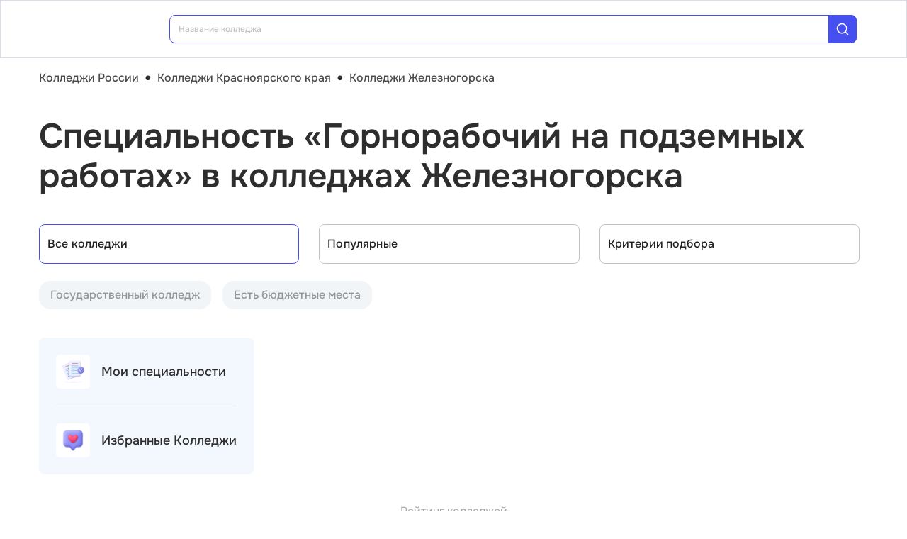

--- FILE ---
content_type: text/html; charset=utf-8
request_url: https://college.edunetwork.ru/24/282/?spec=629
body_size: 20573
content:
<!DOCTYPE html><html lang=ru dir=ltr><head><title>Специальность «Горнорабочий на подземных работах» в колледжах Железногорска | Edunetwork 2026</title><meta name="yandex-verification" content="4ecf30ba0913113d" data-qmeta="yandexVerification"><meta name="google-site-verification" content="Xzk-kFTUwY8sGJqJwFgtsnv3JMd4E9N1yF1zx74Os90" data-qmeta="googleSiteVerification"><meta name="robots" content="noindex" data-qmeta="robots"><meta name="description" content="Все колледжи Железногорска со специальностью Горнорабочий на подземных работах (21.01.11) | Edunetwork 2026" data-qmeta="description"><meta name="keywords" content="Колледжи техникумы профессиональные училища Железногорска официальный сайт специальности отзывы" data-qmeta="keywords"><meta property="og:title" content="Специальность «Горнорабочий на подземных работах» в колледжах Железногорска | Edunetwork 2026" data-qmeta="ogTitle"><meta name="og:description" content="Все колледжи Железногорска со специальностью Горнорабочий на подземных работах (21.01.11) | Edunetwork 2026" data-qmeta="ogDescription"><meta name="og:image" content="https://college.edunetwork.ru/favicon.ico" data-qmeta="ogImage"><meta property="og:type" content="website" data-qmeta="ogType"><meta property="og:site_name" content="Едунетворк – вузы и колледжи" data-qmeta="ogSiteName"><meta property="og:url" content="https://college.edunetwork.ru/24/282/" data-qmeta="ogUrl"><meta property="og:site" content="https://college.edunetwork.ru/24/282/" data-qmeta="ogSite"><link rel="canonical" href="https://college.edunetwork.ru/24/282/" data-qmeta="canonical"><script type="application/ld+json" data-qmeta="soBreadcrumbs">{"@context":"https://schema.org","@type":"BreadcrumbList","itemListElement":[{"@type":"ListItem","position":1,"name":"Колледжи России","item":"https://college.edunetwork.ru/"},{"@type":"ListItem","position":2,"name":"Колледжи Красноярского края","item":"https://college.edunetwork.ru/24/"},{"@type":"ListItem","position":3,"name":"Колледжи Железногорска","item":"https://college.edunetwork.ru/24/282/"},{"@type":"ListItem","position":4,"name":"Специальность «Горнорабочий на подземных работах» в колледжах Железногорска"}]}</script><script type="application/ld+json" data-qmeta="soPortalOrganization">{"@context":"https://schema.org","@type":"Organization","name":"Edunetwork","url":"https://college.edunetwork.ru","logo":"https://college.edunetwork.ru/img/logo.svg","contactPoint":{"@type":"ContactPoint","telephone":"+7-800-302-36-20","contactType":"customer service","availableLanguage":["Russian"]}}</script><script type="application/ld+json" data-qmeta="soPageListing">{"@context":"https://schema.org","@type":"ItemList","name":"Специальность «Горнорабочий на подземных работах» в колледжах Железногорска | Edunetwork 2026","description":"Все колледжи Железногорска со специальностью Горнорабочий на подземных работах (21.01.11) | Edunetwork 2026","url":"https://college.edunetwork.ru/24/282/","numberOfItems":1,"itemListElement":[]}</script><script type="text/javascript" defer data-qmeta="yandexMetrika">(function(m,e,t,r,i,k,a){m[i]=m[i]||function(){(m[i].a=m[i].a||[]).push(arguments)};m[i].l=1*new Date();for(var j=0;j<document.scripts.length;j++){if(document.scripts[j].src===r){return}}k=e.createElement(t),a=e.getElementsByTagName(t)[0],k.async=1,k.src=r,a.parentNode.insertBefore(k,a)})(window,document,"script","https://mc.yandex.ru/metrika/tag.js","ym");ym(19732474,"init",{clickmap:true,trackLinks:true,accurateTrackBounce:true,webvisor:true});</script><script type="text/javascript" defer data-qmeta="googleTagManager">(function(w,d,s,l,i){w[l]=w[l]||[];w[l].push({"gtm.start":new Date().getTime(),event:"gtm.js"});var f=d.getElementsByTagName(s)[0],j=d.createElement(s),dl=l!="dataLayer"?"&l="+l:"";j.async=true;j.src="https://www.googletagmanager.com/gtm.js?id="+i+dl;f.parentNode.insertBefore(j,f)})(window,document,"script","dataLayer","GTM-T2WP5BF");</script><script type="text/javascript" defer data-qmeta="topMail">var _tmr = window._tmr || (window._tmr = []);_tmr.push({id: "3638604", type: "pageView", start: (new Date()).getTime()});(function (d, w, id) {if (d.getElementById(id)) return;var ts = d.createElement("script"); ts.type = "text/javascript"; ts.async = true; ts.id = id;ts.src = "https://top-fwz1.mail.ru/js/code.js";var f = function () {var s = d.getElementsByTagName("script")[0]; s.parentNode.insertBefore(ts, s);};if (w.opera == "[object Opera]") { d.addEventListener("DOMContentLoaded", f, false); } else { f(); }})(document, window, "tmr-code");</script><script type="text/javascript" defer data-qmeta="varioqub">
    (function(e, x, pe, r, i, me, nt){
    e[i]=e[i]||function(){(e[i].a=e[i].a||[]).push(arguments)},
    me=x.createElement(pe),me.async=1,me.src=r,nt=x.getElementsByTagName(pe)[0],me.addEventListener('error',function(){function cb(t){t=t[t.length-1],'function'==typeof t&&t({flags:{}})};Array.isArray(e[i].a)&&e[i].a.forEach(cb);e[i]=function(){cb(arguments)}}),nt.parentNode.insertBefore(me,nt)})
    (window, document, 'script', 'https://abt.s3.yandex.net/expjs/latest/exp.js', 'ymab');
    ymab('metrika.19732474', 'init'/*, {clientFeatures}, {callback}*/);
  </script><base href=/ ><meta charset=utf-8><meta name=format-detection content="telephone=no"><meta name=msapplication-tap-highlight content=no><meta name=viewport content="user-scalable=no,initial-scale=1,maximum-scale=1,minimum-scale=1,width=device-width"><link rel=apple-touch-icon sizes=180x180 href=/apple-touch-icon.png><link rel=icon type=image/png sizes=32x32 href=/favicon-32x32.png><link rel=icon type=image/png sizes=16x16 href=/favicon-16x16.png><link rel=manifest href=/site.webmanifest><link rel=mask-icon href=/safari-pinned-tab.svg color=#5bbad5><meta name=apple-mobile-web-app-title content=Edunetwork><meta name=application-name content=Edunetwork><meta name=msapplication-TileColor content=#da532c><meta name=theme-color content=#ffffff> <link rel="stylesheet" href="/css/vendor.34bc4b16.css"><link rel="stylesheet" href="/css/app.9ef9ac64.css"><link rel="stylesheet" href="/css/118.327e50dc.css"><link rel="stylesheet" href="/css/chunk-common.f3eebb63.css"><link rel="stylesheet" href="/css/293.0b47286b.css"></head><body class="desktop no-touch body--light" data-server-rendered><noscript data-qmeta="topMail"><div><img src="https://top-fwz1.mail.ru/counter?id=3638604;js=na" style="position:absolute;left:-9999px;" alt="Top.Mail.Ru" /></div></noscript><script id="qmeta-init">window.__Q_META__={"title":"Специальность «Горнорабочий на подземных работах» в колледжах Железногорска | Edunetwork 2026","meta":{"yandexVerification":{"name":"yandex-verification","content":"4ecf30ba0913113d"},"googleSiteVerification":{"name":"google-site-verification","content":"Xzk-kFTUwY8sGJqJwFgtsnv3JMd4E9N1yF1zx74Os90"},"robots":{"name":"robots","content":"noindex"},"description":{"name":"description","content":"Все колледжи Железногорска со специальностью Горнорабочий на подземных работах (21.01.11) | Edunetwork 2026"},"keywords":{"name":"keywords","content":"Колледжи техникумы профессиональные училища Железногорска официальный сайт специальности отзывы"},"ogTitle":{"property":"og:title","content":"Специальность «Горнорабочий на подземных работах» в колледжах Железногорска | Edunetwork 2026"},"ogDescription":{"name":"og:description","content":"Все колледжи Железногорска со специальностью Горнорабочий на подземных работах (21.01.11) | Edunetwork 2026"},"ogImage":{"name":"og:image","content":"https://college.edunetwork.ru/favicon.ico"},"ogType":{"property":"og:type","content":"website"},"ogSiteName":{"property":"og:site_name","content":"Едунетворк – вузы и колледжи"},"ogUrl":{"property":"og:url","content":"https://college.edunetwork.ru/24/282/"},"ogSite":{"property":"og:site","content":"https://college.edunetwork.ru/24/282/"}},"link":{"canonical":{"rel":"canonical","href":"https://college.edunetwork.ru/24/282/"}},"htmlAttr":{},"bodyAttr":{},"script":{"soBreadcrumbs":{"type":"application/ld+json","innerHTML":"{\"@context\":\"https://schema.org\",\"@type\":\"BreadcrumbList\",\"itemListElement\":[{\"@type\":\"ListItem\",\"position\":1,\"name\":\"Колледжи России\",\"item\":\"https://college.edunetwork.ru/\"},{\"@type\":\"ListItem\",\"position\":2,\"name\":\"Колледжи Красноярского края\",\"item\":\"https://college.edunetwork.ru/24/\"},{\"@type\":\"ListItem\",\"position\":3,\"name\":\"Колледжи Железногорска\",\"item\":\"https://college.edunetwork.ru/24/282/\"},{\"@type\":\"ListItem\",\"position\":4,\"name\":\"Специальность «Горнорабочий на подземных работах» в колледжах Железногорска\"}]}"},"soPortalOrganization":{"type":"application/ld+json","innerHTML":"{\"@context\":\"https://schema.org\",\"@type\":\"Organization\",\"name\":\"Edunetwork\",\"url\":\"https://college.edunetwork.ru\",\"logo\":\"https://college.edunetwork.ru/img/logo.svg\",\"contactPoint\":{\"@type\":\"ContactPoint\",\"telephone\":\"+7-800-302-36-20\",\"contactType\":\"customer service\",\"availableLanguage\":[\"Russian\"]}}"},"soPageListing":{"type":"application/ld+json","innerHTML":"{\"@context\":\"https://schema.org\",\"@type\":\"ItemList\",\"name\":\"Специальность «Горнорабочий на подземных работах» в колледжах Железногорска | Edunetwork 2026\",\"description\":\"Все колледжи Железногорска со специальностью Горнорабочий на подземных работах (21.01.11) | Edunetwork 2026\",\"url\":\"https://college.edunetwork.ru/24/282/\",\"numberOfItems\":1,\"itemListElement\":[]}"},"yandexMetrika":{"type":"text/javascript","innerHTML":"(function(m,e,t,r,i,k,a){m[i]=m[i]||function(){(m[i].a=m[i].a||[]).push(arguments)};m[i].l=1*new Date();for(var j=0;j<document.scripts.length;j++){if(document.scripts[j].src===r){return}}k=e.createElement(t),a=e.getElementsByTagName(t)[0],k.async=1,k.src=r,a.parentNode.insertBefore(k,a)})(window,document,\"script\",\"https://mc.yandex.ru/metrika/tag.js\",\"ym\");ym(19732474,\"init\",{clickmap:true,trackLinks:true,accurateTrackBounce:true,webvisor:true});","defer":true},"googleTagManager":{"type":"text/javascript","innerHTML":"(function(w,d,s,l,i){w[l]=w[l]||[];w[l].push({\"gtm.start\":new Date().getTime(),event:\"gtm.js\"});var f=d.getElementsByTagName(s)[0],j=d.createElement(s),dl=l!=\"dataLayer\"?\"&l=\"+l:\"\";j.async=true;j.src=\"https://www.googletagmanager.com/gtm.js?id=\"+i+dl;f.parentNode.insertBefore(j,f)})(window,document,\"script\",\"dataLayer\",\"GTM-T2WP5BF\");","defer":true},"topMail":{"type":"text/javascript","innerHTML":"var _tmr = window._tmr || (window._tmr = []);_tmr.push({id: \"3638604\", type: \"pageView\", start: (new Date()).getTime()});(function (d, w, id) {if (d.getElementById(id)) return;var ts = d.createElement(\"script\"); ts.type = \"text/javascript\"; ts.async = true; ts.id = id;ts.src = \"https://top-fwz1.mail.ru/js/code.js\";var f = function () {var s = d.getElementsByTagName(\"script\")[0]; s.parentNode.insertBefore(ts, s);};if (w.opera == \"[object Opera]\") { d.addEventListener(\"DOMContentLoaded\", f, false); } else { f(); }})(document, window, \"tmr-code\");","defer":true},"varioqub":{"type":"text/javascript","innerHTML":"\n    (function(e, x, pe, r, i, me, nt){\n    e[i]=e[i]||function(){(e[i].a=e[i].a||[]).push(arguments)},\n    me=x.createElement(pe),me.async=1,me.src=r,nt=x.getElementsByTagName(pe)[0],me.addEventListener('error',function(){function cb(t){t=t[t.length-1],'function'==typeof t&&t({flags:{}})};Array.isArray(e[i].a)&&e[i].a.forEach(cb);e[i]=function(){cb(arguments)}}),nt.parentNode.insertBefore(me,nt)})\n    (window, document, 'script', 'https://abt.s3.yandex.net/expjs/latest/exp.js', 'ymab');\n    ymab('metrika.19732474', 'init'/*, {clientFeatures}, {callback}*/);\n  ","defer":true}}}</script> <div id=q-app><!--[--><div class="q-layout q-layout--standard s-layout" style="min-height:0px;" tabindex="-1"><!----><!----><header class="q-header q-layout__section--marginal fixed-top m-header" style=""><div class="container"><div class="q-toolbar row no-wrap items-center m-header__toolbar" role="toolbar"><a href="https://edunetwork.ru" title="Edunetwork" class="m-header__logo"><div class="q-img q-img--menu" style="width:41px;" role="img" aria-label="Edunetwork-logo"><div style="padding-bottom:56.24929688378895%;"></div><div class="q-img__content absolute-full q-anchor--skip"></div></div></a><button class="q-btn q-btn-item non-selectable no-outline q-btn--flat q-btn--rectangle text-dark q-btn--actionable q-focusable q-hoverable q-btn--no-uppercase m-header__city-select gt-md a-ml-8 m-header--btn" style="" tabindex="0" type="button"><span class="q-focus-helper"></span><span class="q-btn__content text-center col items-center q-anchor--skip justify-center row no-wrap text-no-wrap"><span class="text-medium-s ellipsis">Железногорск</span><i class="q-icon notranslate material-symbols-outlined a-ml-8" style="" aria-hidden="true" role="presentation">expand_more</i></span></button><div class="a-header-org-search m-header__search"><div class="a-header-org-search__wrap"><label class="q-field row no-wrap items-start q-field--filled q-select q-field--auto-height q-select--with-input q-select--without-chips q-select--single a-header-org-search__search" style=""><!----><div class="q-field__inner relative-position col self-stretch"><div class="q-field__control relative-position row no-wrap bg-blue-gray text-stroke" tabindex="-1"><div class="q-field__control-container col relative-position row no-wrap q-anchor--skip"><div class="q-field__native row items-center"><input class="q-field__input q-placeholder col text-medium-xs" style="" value type="search" tabindex="0" role="combobox" aria-readonly="false" aria-autocomplete="list" aria-expanded="false" aria-controls="null_lb" placeholder="Название колледжа"></div><!----></div><div class="q-field__append q-field__marginal row no-wrap items-center"><div class="a-header-org-search__append"><i class="q-icon" style="font-size:1.3rem;" aria-hidden="true" role="presentation"><svg viewBox="0 0 20 20"><use xlink:href="/icons/edu.svg?20251121-2125#search_1"></use></svg></i></div></div><!----><!----></div><!----></div><!----></label></div></div><div class="m-header__subdomains row gt-md"><a class="q-btn q-btn-item non-selectable no-outline q-btn--flat q-btn--rectangle q-btn--square text-dark q-btn--actionable q-focusable q-hoverable q-btn--no-uppercase q-btn--square a-header-subdomain text-medium-s col a-mr-8" style="" tabindex="0" href="https://vuz.edunetwork.ru"><span class="q-focus-helper"></span><span class="q-btn__content text-center col items-center q-anchor--skip justify-center row"><span class="block">Вузы</span></span></a><a class="q-btn q-btn-item non-selectable no-outline q-btn--flat q-btn--rectangle q-btn--square text-white q-btn--actionable q-focusable q-hoverable q-btn--no-uppercase q-btn--square a-header-subdomain a-header-subdomain--active text-medium-s col" style="" tabindex="0"><span class="q-focus-helper"></span><span class="q-btn__content text-center col items-center q-anchor--skip justify-center row"><span class="block">Колледжи</span></span></a></div><!----><button class="q-btn q-btn-item non-selectable no-outline q-btn--outline q-btn--rectangle text-primary q-btn--actionable q-focusable q-hoverable a-button text-medium-m m-header__login m-header__login--unauthorized a-button--sm gt-md m-header__login m-header__login--unauthorized a-button--sm gt-md" style="--0dd27626:unset;" tabindex="0" type="button"><span class="q-focus-helper"></span><span class="q-btn__content text-center col items-center q-anchor--skip justify-center row"><span class="block">Войти</span><!--[--><!--]--></span></button><!----><ul class="a-header-menu-list text-medium-s m-header__menu gt-md"><!--[--><li><a href="/100/" class=""><!--[-->Топ-100 Колледжей<!--]--></a></li><li><a href="https://edunetwork.ru/test/prof/"><!--[-->Профтест<!--]--></a></li><li><a href="https://vuz.edunetwork.ru/24/282/ege/"><!--[-->Калькулятор ЕГЭ/ОГЭ<!--]--></a></li><li><a href="https://edunetwork.ru/professions/"><!--[-->Каталог профессий<!--]--></a></li><li><a href="/abiturientam/" class=""><!--[-->Для абитуриентов<!--]--></a></li><li><a href="https://edunetwork.ru/blog/"><!--[-->Блог<!--]--></a></li><!--]--></ul></div></div><!----></header><div class="q-drawer-container"><aside class="q-drawer q-drawer--right q-layout--prevent-focus q-drawer--standard fixed" style="width:0px;transform:translateX(0px);top:128px;"><div class="q-drawer__content fit scroll column m-burger"><div class="q-scrollarea m-burger__scroll"><div class="q-scrollarea__container scroll relative-position fit hide-scrollbar"><div class="q-scrollarea__content absolute" style=""><!----><div class="container"><div class="q-list a-burger-item text-medium-s"><div class="q-item q-item-type row no-wrap q-item--clickable q-link cursor-pointer q-focusable q-hoverable a-menu-item text-dark" style="" role="listitem" tabindex="0"><div class="q-focus-helper" tabindex="-1"></div><div class="q-item__section column q-item__section--side justify-center q-item__section--avatar a-menu-item__icon"><i class="q-icon" style="font-size:1.375rem;" aria-hidden="true" role="presentation"><svg viewBox="0 0 23 22"><use xlink:href="/icons/edu.svg?20251121-2125#map_pin"></use></svg></i></div><div class="q-item__section column q-item__section--main justify-center"><div style="" class="q-item__label">Железногорск</div></div></div><!--[--><!--]--></div><div class="q-list a-burger-item text-medium-s m-burger__item"><div class="q-item q-item-type row no-wrap q-item--clickable q-link cursor-pointer q-focusable q-hoverable a-menu-item text-dark m-burger__item m-burger__item" style="" role="listitem" tabindex="0"><div class="q-focus-helper" tabindex="-1"></div><div class="q-item__section column q-item__section--side justify-center q-item__section--avatar a-menu-item__icon"><i class="q-icon" style="font-size:1.375rem;" aria-hidden="true" role="presentation"><svg viewBox="0 0 22 22"><use xlink:href="/icons/edu.svg?20251121-2125#account_circle"></use></svg></i></div><div class="q-item__section column q-item__section--main justify-center"><div style="" class="q-item__label">Войти в профиль</div></div></div><!--[--><!--]--></div><!----><a href="/favorites/org/" class=""><!--[--><div class="q-list a-burger-item text-medium-s m-burger__item"><div class="q-item q-item-type row no-wrap q-item--clickable q-link cursor-pointer q-focusable q-hoverable a-menu-item text-dark m-burger__item m-burger__item" style="" role="listitem" tabindex="0"><div class="q-focus-helper" tabindex="-1"></div><div class="q-item__section column q-item__section--side justify-center q-item__section--avatar a-menu-item__icon"><i class="q-icon" style="font-size:1.375rem;" aria-hidden="true" role="presentation"><svg viewBox="0 0 20 20"><use xlink:href="/icons/edu.svg?20251121-2125#favorite"></use></svg></i></div><div class="q-item__section column q-item__section--main justify-center"><div style="" class="q-item__label">Избранное</div></div></div><!--[--><!--]--></div><!--]--></a><a href="/100/" class=""><!--[--><div class="q-list a-burger-item text-medium-s m-burger__item"><div class="q-item q-item-type row no-wrap q-item--clickable q-link cursor-pointer q-focusable q-hoverable a-menu-item text-dark m-burger__item m-burger__item" style="" role="listitem" tabindex="0"><div class="q-focus-helper" tabindex="-1"></div><div class="q-item__section column q-item__section--side justify-center q-item__section--avatar a-menu-item__icon"><i class="q-icon" style="font-size:1.375rem;" aria-hidden="true" role="presentation"><svg viewBox="0 0 20 20"><use xlink:href="/icons/edu.svg?20251121-2125#chart_zoom"></use></svg></i></div><div class="q-item__section column q-item__section--main justify-center"><div style="" class="q-item__label">ТОП-100 Колледжей</div></div></div><!--[--><!--]--></div><!--]--></a><div class="q-expansion-item q-item-type q-expansion-item--collapsed q-expansion-item--standard a-burger-expansion-item"><div class="q-expansion-item__container relative-position"><div class="q-item q-item-type row no-wrap q-item--clickable q-link cursor-pointer q-focusable q-hoverable a-burger-expansion-item__header" style="" role="button" tabindex="0" aria-expanded="false" aria-label="Расширять"><div class="q-focus-helper" tabindex="-1"></div><h6 class="a-burger-expansion-item__title"> Сервисы для абитуриентов </h6><div class="q-item__section column q-item__section--side justify-center q-focusable relative-position cursor-pointer a-burger-expansion-item__expansion-icon"><i class="q-icon notranslate material-symbols-outlined q-expansion-item__toggle-icon" style="" aria-hidden="true" role="presentation">keyboard_arrow_down</i></div></div><div class="q-expansion-item__content relative-position" style="display:none;"><!--[--><a href="/dist/" class=""><!--[--><div class="q-list a-burger-item text-medium-s"><div class="q-item q-item-type row no-wrap q-item--clickable q-link cursor-pointer q-focusable q-hoverable a-menu-item text-dark" style="" role="listitem" tabindex="0"><div class="q-focus-helper" tabindex="-1"></div><div class="q-item__section column q-item__section--side justify-center q-item__section--avatar a-menu-item__icon"><i class="q-icon notranslate material-symbols-outlined" style="font-size:;" aria-hidden="true" role="presentation">language</i></div><div class="q-item__section column q-item__section--main justify-center"><div style="" class="q-item__label">Образование дистанционно</div></div></div><!--[--><!--]--></div><!--]--></a><a href="/favorites/spec/" class=""><!--[--><div class="q-list a-burger-item text-medium-s"><div class="q-item q-item-type row no-wrap q-item--clickable q-link cursor-pointer q-focusable q-hoverable a-menu-item text-dark" style="" role="listitem" tabindex="0"><div class="q-focus-helper" tabindex="-1"></div><div class="q-item__section column q-item__section--side justify-center q-item__section--avatar a-menu-item__icon"><i class="q-icon" style="font-size:1.375rem;" aria-hidden="true" role="presentation"><svg viewBox="0 0 22 22"><use xlink:href="/icons/edu.svg?20251121-2125#book"></use></svg></i></div><div class="q-item__section column q-item__section--main justify-center"><div style="" class="q-item__label">Мои специальности</div></div></div><!--[--><!--]--></div><!--]--></a><a href="/24/282/ege/" class=""><!--[--><div class="q-list a-burger-item text-medium-s"><div class="q-item q-item-type row no-wrap q-item--clickable q-link cursor-pointer q-focusable q-hoverable a-menu-item text-dark" style="" role="listitem" tabindex="0"><div class="q-focus-helper" tabindex="-1"></div><div class="q-item__section column q-item__section--side justify-center q-item__section--avatar a-menu-item__icon"><i class="q-icon" style="font-size:1.375rem;" aria-hidden="true" role="presentation"><svg viewBox="0 0 22 22"><use xlink:href="/icons/edu.svg?20251121-2125#pencil"></use></svg></i></div><div class="q-item__section column q-item__section--main justify-center"><div style="" class="q-item__label">Колледжи Железногорска по ЕГЭ</div></div></div><!--[--><!--]--></div><!--]--></a><a href="/24/282/openDays/" class=""><!--[--><div class="q-list a-burger-item text-medium-s"><div class="q-item q-item-type row no-wrap q-item--clickable q-link cursor-pointer q-focusable q-hoverable a-menu-item text-dark" style="" role="listitem" tabindex="0"><div class="q-focus-helper" tabindex="-1"></div><div class="q-item__section column q-item__section--side justify-center q-item__section--avatar a-menu-item__icon"><i class="q-icon" style="font-size:1.375rem;" aria-hidden="true" role="presentation"><svg viewBox="0 0 22 22"><use xlink:href="/icons/edu.svg?20251121-2125#book"></use></svg></i></div><div class="q-item__section column q-item__section--main justify-center"><div style="" class="q-item__label">Дни открытых дверей</div></div></div><!--[--><!--]--></div><!--]--></a><a href="https://edunetwork.ru/professions/"><!--[--><div class="q-list a-burger-item text-medium-s"><div class="q-item q-item-type row no-wrap q-item--clickable q-link cursor-pointer q-focusable q-hoverable a-menu-item text-dark" style="" role="listitem" tabindex="0"><div class="q-focus-helper" tabindex="-1"></div><div class="q-item__section column q-item__section--side justify-center q-item__section--avatar a-menu-item__icon"><i class="q-icon" style="font-size:1.375rem;" aria-hidden="true" role="presentation"><svg viewBox="0 0 20 21"><use xlink:href="/icons/edu.svg?20251121-2125#paper"></use></svg></i></div><div class="q-item__section column q-item__section--main justify-center"><div style="" class="q-item__label">Каталог профессий</div></div></div><!--[--><!--]--></div><!--]--></a><a href="https://edunetwork.ru/test/prof/"><!--[--><div class="q-list a-burger-item text-medium-s"><div class="q-item q-item-type row no-wrap q-item--clickable q-link cursor-pointer q-focusable q-hoverable a-menu-item text-dark" style="" role="listitem" tabindex="0"><div class="q-focus-helper" tabindex="-1"></div><div class="q-item__section column q-item__section--side justify-center q-item__section--avatar a-menu-item__icon"><i class="q-icon" style="font-size:1.375rem;" aria-hidden="true" role="presentation"><svg viewBox="0 0 20 21"><use xlink:href="/icons/edu.svg?20251121-2125#quiz_cards"></use></svg></i></div><div class="q-item__section column q-item__section--main justify-center"><div style="" class="q-item__label">Профтест</div></div></div><!--[--><!--]--></div><!--]--></a><a href="/24/282/map/" class=""><!--[--><div class="q-list a-burger-item text-medium-s"><div class="q-item q-item-type row no-wrap q-item--clickable q-link cursor-pointer q-focusable q-hoverable a-menu-item text-dark" style="" role="listitem" tabindex="0"><div class="q-focus-helper" tabindex="-1"></div><div class="q-item__section column q-item__section--side justify-center q-item__section--avatar a-menu-item__icon"><i class="q-icon" style="font-size:1.375rem;" aria-hidden="true" role="presentation"><svg viewBox="0 0 20 21"><use xlink:href="/icons/edu.svg?20251121-2125#library"></use></svg></i></div><div class="q-item__section column q-item__section--main justify-center"><div style="" class="q-item__label">Колледжи Железногорска на карте</div></div></div><!--[--><!--]--></div><!--]--></a><a href="https://edunetwork.ru/blog/"><!--[--><div class="q-list a-burger-item text-medium-s"><div class="q-item q-item-type row no-wrap q-item--clickable q-link cursor-pointer q-focusable q-hoverable a-menu-item text-dark" style="" role="listitem" tabindex="0"><div class="q-focus-helper" tabindex="-1"></div><div class="q-item__section column q-item__section--side justify-center q-item__section--avatar a-menu-item__icon"><i class="q-icon" style="font-size:1.375rem;" aria-hidden="true" role="presentation"><svg viewBox="0 0 20 20"><use xlink:href="/icons/edu.svg?20251121-2125#post_add"></use></svg></i></div><div class="q-item__section column q-item__section--main justify-center"><div style="" class="q-item__label">Блог</div></div></div><!--[--><!--]--></div><!--]--></a><!--]--></div></div></div><div class="q-tabs row no-wrap items-center q-tabs--not-scrollable q-tabs--vertical q-tabs__arrows--inside q-tabs--mobile-without-arrows text-medium-m a-switcher a-my-24" role="tablist"><!----><div class="q-tabs__content scroll--mobile row no-wrap items-center self-stretch hide-scrollbar relative-position q-tabs__content--align-justify"><!--[--><div class="q-tab relative-position self-stretch flex flex-center text-center q-tab--inactive q-tab--no-caps q-focusable q-hoverable cursor-pointer text-medium-m" tabindex="0" role="tab" aria-selected="false"><div class="q-focus-helper" tabindex="-1"></div><div class="q-tab__content self-stretch flex-center relative-position q-anchor--skip non-selectable column"><div class="q-tab__label">Вузы</div></div><div class="q-tab__indicator absolute-right"></div></div><div class="q-tab relative-position self-stretch flex flex-center text-center q-tab--inactive q-tab--no-caps q-focusable q-hoverable cursor-pointer text-medium-m" tabindex="0" role="tab" aria-selected="false"><div class="q-focus-helper" tabindex="-1"></div><div class="q-tab__content self-stretch flex-center relative-position q-anchor--skip non-selectable column"><div class="q-tab__label">Колледжи</div></div><div class="q-tab__indicator absolute-right"></div></div><!--]--></div><i class="q-icon notranslate material-symbols-outlined q-tabs__arrow q-tabs__arrow--left absolute q-tab__icon" style="" aria-hidden="true" role="presentation">keyboard_arrow_up</i><i class="q-icon notranslate material-symbols-outlined q-tabs__arrow q-tabs__arrow--right absolute q-tab__icon q-tabs__arrow--faded" style="" aria-hidden="true" role="presentation">keyboard_arrow_down</i></div></div></div><!----></div><!----><div class="q-scrollarea__bar q-scrollarea__bar--v absolute-right q-scrollarea__bar--invisible" style="" aria-hidden="true"></div><div class="q-scrollarea__bar q-scrollarea__bar--h absolute-bottom q-scrollarea__bar--invisible" style="" aria-hidden="true"></div><div class="q-scrollarea__thumb q-scrollarea__thumb--v absolute-right q-scrollarea__thumb--invisible" style="top:0px;height:0px;" aria-hidden="true"></div><div class="q-scrollarea__thumb q-scrollarea__thumb--h absolute-bottom q-scrollarea__thumb--invisible" style="left:0px;width:0px;" aria-hidden="true"></div></div></div></aside></div><!--[--><!--[--><div class="a-mt-16"><div class="m-breadcrumbs container-scrollable m-breadcrumbs--standard"><div class="q-breadcrumbs m-breadcrumbs__breadcrumbs text-medium-m"><div class="flex items-center justify-start q-gutter-sm"><div class="flex items-center text-primary"><a class="q-breadcrumbs__el q-link flex inline items-center relative-position q-link--focusable q-router-link--active m-breadcrumbs__breadcrumbs-el" href="/">Колледжи России</a></div><div class="q-breadcrumbs__separator">•</div><div class="flex items-center text-primary"><a class="q-breadcrumbs__el q-link flex inline items-center relative-position q-link--focusable m-breadcrumbs__breadcrumbs-el" href="/24/">Колледжи Красноярского края</a></div><div class="q-breadcrumbs__separator">•</div><div class="flex items-center q-breadcrumbs--last"><a class="q-breadcrumbs__el q-link flex inline items-center relative-position q-link--focusable q-router-link--exact-active q-router-link--active m-breadcrumbs__breadcrumbs-el" href="/24/282/">Колледжи Железногорска</a></div></div></div></div></div><section class="s-main-section"><div class="container"><!--[--><h1 class="h1-listing">Специальность «Горнорабочий на подземных работах» в колледжах Железногорска</h1><!--]--></div><!----></section><section class="s-main-section s-ls-filter-mobile a-mt-40 xs"><div class="container"><!--[--><div class="row q-gutter-sm no-wrap"><button class="q-btn q-btn-item non-selectable no-outline q-btn--unelevated q-btn--rectangle bg-blue-gray text-dark q-btn--actionable q-focusable q-hoverable a-button text-medium-m col-grow items-start s-ls-filter-mobile__button a-button--border-light-blue-stroke col-grow items-start s-ls-filter-mobile__button a-button--border-light-blue-stroke" style="--0dd27626:1.25rem;" tabindex="0" type="button"><span class="q-focus-helper"></span><span class="q-btn__content text-center col items-center q-anchor--skip justify-center row"><i class="q-icon" style="" aria-hidden="true" role="img"><svg viewBox="0 0 20 20"><use xlink:href="/icons/edu.svg#tune"></use></svg></i><!--[--><div class="flex justify-between items-center col-grow"><span>Фильтры</span><div class="q-badge flex inline items-center no-wrap q-badge--single-line bg-blue-button text-white q-badge--rounded s-ls-filter-mobile__filter-count a-pa-0 flex flex-center text-semibold-s" style="" role="status">2</div></div><!--]--></span></button><button class="q-btn q-btn-item non-selectable no-outline q-btn--unelevated q-btn--rectangle bg-blue-gray text-dark q-btn--actionable q-focusable q-hoverable a-button text-medium-m s-ls-filter-mobile__button a-button--border-light-blue-stroke a-button--equal-sides s-ls-filter-mobile__button a-button--border-light-blue-stroke a-button--equal-sides" style="--0dd27626:1.25rem;" tabindex="0" type="button"><span class="q-focus-helper"></span><span class="q-btn__content text-center col items-center q-anchor--skip justify-center row"><i class="q-icon" style="" aria-hidden="true" role="img"><svg viewBox="0 0 20 20"><use xlink:href="/icons/edu.svg#swap_vert"></use></svg></i><!--[--><!--]--></span></button><button class="q-btn q-btn-item non-selectable no-outline q-btn--unelevated q-btn--rectangle bg-blue-gray text-dark q-btn--actionable q-focusable q-hoverable a-button text-medium-m s-ls-filter-mobile__button a-button--border-light-blue-stroke a-button--equal-sides s-ls-filter-mobile__button a-button--border-light-blue-stroke a-button--equal-sides" style="--0dd27626:1.25rem;" tabindex="0" type="button"><span class="q-focus-helper"></span><span class="q-btn__content text-center col items-center q-anchor--skip justify-center row"><i class="q-icon" style="" aria-hidden="true" role="img"><svg viewBox="0 0 20 20"><use xlink:href="/icons/edu.svg#search_1"></use></svg></i><!--[--><!--]--></span></button></div><!----><!----><!----><!--]--></div><!----></section><section class="s-main-section s-ls-filter a-mt-40 xs-hide"><div class="container"><!--[--><div class="row q-col-gutter-md"><label class="q-field row no-wrap items-start q-field--outlined q-select q-field--auto-height q-select--without-input q-select--without-chips q-select--single q-field--float a-ls-filter col-xs-12 col-sm-6 col-md-4 a-ls-filter--blue-button" style=""><!----><div class="q-field__inner relative-position col self-stretch"><div class="q-field__control relative-position row no-wrap" tabindex="-1"><div class="q-field__control-container col relative-position row no-wrap q-anchor--skip"><div class="q-field__native row items-center"><span>Все колледжи</span><input class="q-select__focus-target" value="Все колледжи" readonly tabindex="0" role="combobox" aria-readonly="false" aria-autocomplete="none" aria-expanded="false" aria-controls="null_lb"></div><!----></div><div class="q-field__append q-field__marginal row no-wrap items-center q-anchor--skip"><i class="q-icon notranslate material-symbols-outlined q-select__dropdown-icon" style="" aria-hidden="true" role="presentation">expand_more</i></div><!----></div><!----></div><div class="q-field__after q-field__marginal row no-wrap items-center"><ul class="m-modal-links m-modal-specialties_base"><!--[--><li><a href="/24/282/?base=9" title="После 9 класса">После 9 класса</a></li><li><a href="/24/282/?base=11" title="После 11 класса">После 11 класса</a></li><!--]--></ul></div></label><!----><label class="q-field row no-wrap items-start q-field--outlined q-select q-field--auto-height q-select--without-input q-select--without-chips q-select--single q-field--float a-ls-filter col-xs-12 col-sm-6 col-md-4" style=""><!----><div class="q-field__inner relative-position col self-stretch"><div class="q-field__control relative-position row no-wrap" tabindex="-1"><div class="q-field__control-container col relative-position row no-wrap q-anchor--skip"><div class="q-field__native row items-center"><span>Популярные</span><input class="q-select__focus-target" value="Популярные" readonly tabindex="0" role="combobox" aria-readonly="false" aria-autocomplete="none" aria-expanded="false" aria-controls="null_lb"></div><!----></div><div class="q-field__append q-field__marginal row no-wrap items-center"><!--[--><i class="q-icon notranslate material-symbols-outlined" style="transform:rotate(90deg);" aria-hidden="true" role="presentation">sync_alt</i><!--]--></div><!----><!----></div><!----></div><div class="q-field__after q-field__marginal row no-wrap items-center"><ul class="m-modal-links m-modal-sortmodes"><!--[--><li><a href="/24/282/?sort=10" title="По бюджетным местам">По бюджетным местам</a></li><li><a href="/24/282/?sort=21" title="По стоимости обучения">По стоимости обучения</a></li><li><a href="/24/282/?sort=31" title="Низкий проходной балл">Низкий проходной балл</a></li><li><a href="/24/282/?sort=40" title="По количеству специальностей">По количеству специальностей</a></li><!--]--></ul></div></label><label class="q-field row no-wrap items-start q-field--outlined q-select q-field--auto-height q-select--without-input q-select--without-chips q-select--single q-field--float a-ls-filter col-xs-12 col-sm-6 col-md-4" style=""><!----><div class="q-field__inner relative-position col self-stretch"><div class="q-field__control relative-position row no-wrap" tabindex="-1"><div class="q-field__control-container col relative-position row no-wrap q-anchor--skip"><div class="q-field__native row items-center"><span>Критерии подбора</span><input class="q-select__focus-target" value="Критерии подбора" readonly tabindex="0" role="combobox" aria-readonly="false" aria-autocomplete="none" aria-expanded="false" aria-controls="null_lb"></div><!----></div><div class="q-field__append q-field__marginal row no-wrap items-center q-anchor--skip"><i class="q-icon notranslate material-symbols-outlined q-select__dropdown-icon" style="" aria-hidden="true" role="presentation">expand_more</i></div><!----></div><!----></div><div class="q-field__after q-field__marginal row no-wrap items-center"><ul class="m-modal-links m-modal-variants"><!--[--><li><a href="/24/282/?hos=y" title="Общежитие">Общежитие</a></li><!--]--></ul></div></label><!----><!----><!----></div><!--]--></div><!----></section><div class="s-ls-filter-chips a-mt-24"><div class="container-scrollable"><div class="s-ls-filter-chips__content row inline q-col-gutter-md"><!--[--><div><div class="s-ls-filter-chips__chip text-medium-m s-ls-filter-chips__chip--info"><span class="s-ls-filter-chips__chip-label">Государственный колледж</span><!----></div><!----></div><div><div class="s-ls-filter-chips__chip text-medium-m s-ls-filter-chips__chip--info"><span class="s-ls-filter-chips__chip-label">Есть бюджетные места</span><!----></div><!----></div><!--]--><!----></div></div><div class="container xs"><!----></div></div><div class="s-two-columns container"><main class="s-two-columns__main a-mt-40"><div class="s-two-columns__integration"><!----><div class="m-listing-side m-listing-side--bottom-hidden md"><!--[--><!--]--><div class="m-listing-side__section m-listing-side--rounded-accent m-listing-side--bigger-icons m-listing-side__top"><!--[--><!--[--><a href="/favorites/spec/" class="m-listing-side__item"><div class="m-listing-side__icon"><img src="/3dicons/docs.webp" style="width:32px;" alt></div><div class="m-listing-side__title-wrapper"><div class="m-listing-side__title text-medium-l">Мои специальности</div><!----></div></a><!--]--><!--[--><a href="/favorites/org" class="m-listing-side__item"><div class="m-listing-side__icon"><img src="img/main/pill-icon-budget.webp" style="width:32px;" alt></div><div class="m-listing-side__title-wrapper"><div class="m-listing-side__title text-medium-l">Избранные Колледжи</div><!----></div></a><!--]--><!--]--></div><div class="m-listing-side__section m-listing-side__bottom"><!--[--><!--[--><a href="/24/282/map/" class="m-listing-side__item"><div class="m-listing-side__icon"><img src="/3dicons/pov.webp" style="width:32px;" alt></div><div class="m-listing-side__title-wrapper"><div class="m-listing-side__title text-medium-l">Колледжи на карте</div><div class="m-listing-side__subtitle a-mt-4 text-medium-xs">Колледжи  Железногорска на карте города</div></div></a><!--]--><!--[--><a href="/dist/" class="m-listing-side__item"><div class="m-listing-side__icon"><img src="/img/remote.png" style="width:32px;" alt></div><div class="m-listing-side__title-wrapper"><div class="m-listing-side__title text-medium-l">Образование дистанционно</div><!----></div></a><!--]--><!--]--></div><!----></div></div><!----><div class="s-ls-custom-tags a-mt-24"><div class="row justify-center q-col-gutter-md text-regular-m"><!--[--><a href="/24/282/rejting-college/" class="col-xs-12 col-sm-shrink">Рейтинг колледжей</a><!--]--></div></div><!----></main><aside class="gt-md s-two-columns__sidebar a-mt-40"><div class="m-listing-side"><!--[--><!--]--><div class="m-listing-side__section m-listing-side--rounded-accent m-listing-side--bigger-icons m-listing-side__top"><!--[--><!--[--><a href="/favorites/spec/" class="m-listing-side__item"><div class="m-listing-side__icon"><img src="/3dicons/docs.webp" style="width:32px;" alt></div><div class="m-listing-side__title-wrapper"><div class="m-listing-side__title text-medium-l">Мои специальности</div><!----></div></a><!--]--><!--[--><a href="/favorites/org" class="m-listing-side__item"><div class="m-listing-side__icon"><img src="img/main/pill-icon-budget.webp" style="width:32px;" alt></div><div class="m-listing-side__title-wrapper"><div class="m-listing-side__title text-medium-l">Избранные Колледжи</div><!----></div></a><!--]--><!--]--></div><div class="m-listing-side__section m-listing-side__bottom"><!--[--><!--[--><a href="/24/282/map/" class="m-listing-side__item"><div class="m-listing-side__icon"><img src="/3dicons/pov.webp" style="width:32px;" alt></div><div class="m-listing-side__title-wrapper"><div class="m-listing-side__title text-medium-l">Колледжи на карте</div><div class="m-listing-side__subtitle a-mt-4 text-medium-xs">Колледжи  Железногорска на карте города</div></div></a><!--]--><!--[--><a href="/dist/" class="m-listing-side__item"><div class="m-listing-side__icon"><img src="/img/remote.png" style="width:32px;" alt></div><div class="m-listing-side__title-wrapper"><div class="m-listing-side__title text-medium-l">Образование дистанционно</div><!----></div></a><!--]--><!--]--></div><!----></div></aside></div><section class="s-main-section s-static-text"><div class="container"><!--[--><!----><div class="text-regular-m text-gray"><!--[--><p> Подробнее о специальности <a href="/specs/629/" class="">Горнорабочий на подземных работах</a></p><!----><!--]--></div><!--]--></div><!----></section><div id="quiz" class="s-quiz s-quiz--listing"><div class="container"><div class="q-img q-img--menu s-quiz__img" style="" role="img"><div style="padding-bottom:56.24929688378895%;"></div><div class="q-img__content absolute-full q-anchor--skip"></div></div><div class="s-quiz__head"><h2 class="s-quiz__title"> Подбери программу обучения </h2><p class="s-quiz__subtitle text-regular-m"> Пройди тест, получи свою идеальную подборку и полезные материалы для поступающих от Edunetwork </p></div><div class="quiz-questions"><div class="quiz-questions__options-wrap"><h5 class="quiz-questions__question">Какой уровень образования интересует на данный момент?</h5><div class="quiz-questions__options"><!--[--><div class="a-quiz-option"><div class="a-quiz-option__option text-regular-s"><span class="a-quiz-option__radio"></span><span>Колледж</span></div></div><div class="a-quiz-option"><div class="a-quiz-option__option text-regular-s"><span class="a-quiz-option__radio"></span><span>Бакалавриат</span></div></div><div class="a-quiz-option"><div class="a-quiz-option__option text-regular-s"><span class="a-quiz-option__radio"></span><span>Второе высшее образование</span></div></div><div class="a-quiz-option"><div class="a-quiz-option__option text-regular-s"><span class="a-quiz-option__radio"></span><span>Магистратура</span></div></div><div class="a-quiz-option"><div class="a-quiz-option__option text-regular-s"><span class="a-quiz-option__radio"></span><span>Аспирантура</span></div></div><div class="a-quiz-option"><div class="a-quiz-option__option text-regular-s"><span class="a-quiz-option__radio"></span><span>MBA</span></div></div><div class="a-quiz-option"><div class="a-quiz-option__option text-regular-s"><span class="a-quiz-option__radio"></span><span>Курсы повышения квалификации</span></div></div><div class="a-quiz-option"><div class="a-quiz-option__option text-regular-s"><span class="a-quiz-option__radio"></span><span>Репетиторство</span></div></div><div class="a-quiz-option"><div class="a-quiz-option__option text-regular-s"><span class="a-quiz-option__radio"></span><span>Онлайн-школа</span></div></div><!--]--></div><div class="quiz-questions__buttons"><button class="q-btn q-btn-item non-selectable no-outline q-btn--outline q-btn--rectangle text-primary q-btn--actionable q-focusable q-hoverable a-button text-medium-m quiz-questions__prev text-medium-s quiz-questions__prev text-medium-s" style="--0dd27626:unset;" tabindex="0" type="button" disabled><span class="q-focus-helper"></span><span class="q-btn__content text-center col items-center q-anchor--skip justify-center row"><i class="q-icon on-left notranslate material-symbols-outlined" style="" aria-hidden="true" role="img">arrow_back_ios</i><span class="block">Назад</span><!--[--><!--]--></span></button><!----></div></div></div></div><div class="a-running-line s-quiz__line"><!----><div class="a-running-line__inner"><div class="a-running-line__line"><!--[--><span class="text-white">ПЕРСОНАЛЬНАЯ ПОДБОРКА ПРОГРАММ</span><span class="text-white">ЧЕК-ЛИСТ В ПОДАРОК</span><span class="text-white">БЕСПЛАТНАЯ КОНСУЛЬТАЦИЯ</span><!--]--></div><div class="a-running-line__line"><!--[--><span class="text-white">ПЕРСОНАЛЬНАЯ ПОДБОРКА ПРОГРАММ</span><span class="text-white">ЧЕК-ЛИСТ В ПОДАРОК</span><span class="text-white">БЕСПЛАТНАЯ КОНСУЛЬТАЦИЯ</span><!--]--></div></div></div></div><!--]--><footer class="footer a-mb-56 md:a-mb-0"><div class="m-footer-top footer__top"><div class="m-footer-top__full container gt-sm"><!--[--><ul class="m-footer-top__column"><!--[--><li class="text-h6"><a href="https://vuz.edunetwork.ru/">Вузы</a></li><li class="text-regular-xs"><a href="https://vuz.edunetwork.ru/77/">Вузы Москвы</a></li><li class="text-regular-xs"><a href="https://vuz.edunetwork.ru/100/">Вузы России</a></li><li class="text-regular-xs"><a href="https://vuz.edunetwork.ru/77/d9/">Медицинские вузы Москвы</a></li><li class="text-regular-xs"><a href="https://vuz.edunetwork.ru/77/d1/">Технические вузы Москвы</a></li><li class="text-regular-xs"><a href="https://vuz.edunetwork.ru/77/d8/">Педагогические вузы Москвы</a></li><li class="text-regular-xs"><a href="https://vuz.edunetwork.ru/77/d46/">Психологические вузы Москвы</a></li><!--]--></ul><ul class="m-footer-top__column"><!--[--><li class="text-h6"><a href="https://college.edunetwork.ru/">Колледжи</a></li><li class="text-regular-xs"><a href="https://college.edunetwork.ru/77/">Колледжи Москвы</a></li><li class="text-regular-xs"><a href="https://college.edunetwork.ru/100/">Колледжи России</a></li><li class="text-regular-xs"><a href="https://college.edunetwork.ru/100/d1/">Медицинские колледжи Москвы</a></li><li class="text-regular-xs"><a href="https://college.edunetwork.ru/100/d41/">Технические колледжи Москвы</a></li><li class="text-regular-xs"><a href="https://college.edunetwork.ru/100/d2/">Педагогические колледжи Москвы</a></li><li class="text-regular-xs"><a href="https://college.edunetwork.ru/100/d7/">Экономические колледжи Москвы</a></li><!--]--></ul><ul class="m-footer-top__column"><!--[--><li class="text-h6"><p>Сервисы для абитуриентов</p></li><li class="text-regular-xs"><a href="https://edunetwork.ru/blog/">Блог</a></li><li class="text-regular-xs"><a href="https://edunetwork.ru/test/prof/">Профтест</a></li><li class="text-regular-xs"><a href="https://edunetwork.ru/professions/">Каталог профессий</a></li><li class="text-regular-xs"><a href="https://vuz.edunetwork.ru/100/ege/">Подбор вузов по баллам ЕГЭ</a></li><li class="text-regular-xs"><a href="https://edunetwork.ru/#quiz">Подбор программы обучения</a></li><li class="text-regular-xs"><a href="https://vuz.edunetwork.ru/abiturientam/">Абитуриентам</a></li><li class="text-regular-xs"><a href="https://vuz.edunetwork.ru/roditelyam/">Родителям</a></li><!--]--></ul><ul class="m-footer-top__column"><!--[--><li class="text-h6"><a href="https://edunetwork.ru/about/">О проекте</a></li><li class="text-regular-xs"><a href="https://edunetwork.ru/contacts/">Контакты</a></li><li class="text-regular-xs"><a href="https://edunetwork.ru/foru/">Реклама</a></li><li class="text-regular-xs"><a href="https://edunetwork.ru/foru/vuz/">Информация для вузов</a></li><li class="text-regular-xs"><a href="https://edunetwork.ru/foru/college/">Информация для колледжей</a></li><!--]--></ul><!--]--></div><div class="m-footer-top__compact container lt-md"><!--[--><div class="q-expansion-item q-item-type q-expansion-item--collapsed q-expansion-item--standard"><div class="q-expansion-item__container relative-position"><div class="q-item q-item-type row no-wrap q-item--clickable q-link cursor-pointer q-focusable q-hoverable" style="" role="button" tabindex="0" aria-expanded="false" aria-label="Расширять"><div class="q-focus-helper" tabindex="-1"></div><h6 class="">Вузы</h6><div class="q-item__section column q-item__section--side justify-center q-focusable relative-position cursor-pointer"><i class="q-icon notranslate material-symbols-outlined q-expansion-item__toggle-icon" style="" aria-hidden="true" role="presentation">keyboard_arrow_down</i></div></div><div class="q-expansion-item__content relative-position" style="display:none;"><ul class="m-footer-top__list"><!--[--><li class="text-medium-s hidden"><a href="https://vuz.edunetwork.ru/">Вузы</a></li><li class="text-medium-s"><a href="https://vuz.edunetwork.ru/77/">Вузы Москвы</a></li><li class="text-medium-s"><a href="https://vuz.edunetwork.ru/100/">Вузы России</a></li><li class="text-medium-s"><a href="https://vuz.edunetwork.ru/77/d9/">Медицинские вузы Москвы</a></li><li class="text-medium-s"><a href="https://vuz.edunetwork.ru/77/d1/">Технические вузы Москвы</a></li><li class="text-medium-s"><a href="https://vuz.edunetwork.ru/77/d8/">Педагогические вузы Москвы</a></li><li class="text-medium-s"><a href="https://vuz.edunetwork.ru/77/d46/">Психологические вузы Москвы</a></li><!--]--></ul></div></div></div><div class="q-expansion-item q-item-type q-expansion-item--collapsed q-expansion-item--standard"><div class="q-expansion-item__container relative-position"><div class="q-item q-item-type row no-wrap q-item--clickable q-link cursor-pointer q-focusable q-hoverable" style="" role="button" tabindex="0" aria-expanded="false" aria-label="Расширять"><div class="q-focus-helper" tabindex="-1"></div><h6 class="">Колледжи</h6><div class="q-item__section column q-item__section--side justify-center q-focusable relative-position cursor-pointer"><i class="q-icon notranslate material-symbols-outlined q-expansion-item__toggle-icon" style="" aria-hidden="true" role="presentation">keyboard_arrow_down</i></div></div><div class="q-expansion-item__content relative-position" style="display:none;"><ul class="m-footer-top__list"><!--[--><li class="text-medium-s hidden"><a href="https://college.edunetwork.ru/">Колледжи</a></li><li class="text-medium-s"><a href="https://college.edunetwork.ru/77/">Колледжи Москвы</a></li><li class="text-medium-s"><a href="https://college.edunetwork.ru/100/">Колледжи России</a></li><li class="text-medium-s"><a href="https://college.edunetwork.ru/100/d1/">Медицинские колледжи Москвы</a></li><li class="text-medium-s"><a href="https://college.edunetwork.ru/100/d41/">Технические колледжи Москвы</a></li><li class="text-medium-s"><a href="https://college.edunetwork.ru/100/d2/">Педагогические колледжи Москвы</a></li><li class="text-medium-s"><a href="https://college.edunetwork.ru/100/d7/">Экономические колледжи Москвы</a></li><!--]--></ul></div></div></div><div class="q-expansion-item q-item-type q-expansion-item--collapsed q-expansion-item--standard"><div class="q-expansion-item__container relative-position"><div class="q-item q-item-type row no-wrap q-item--clickable q-link cursor-pointer q-focusable q-hoverable" style="" role="button" tabindex="0" aria-expanded="false" aria-label="Расширять"><div class="q-focus-helper" tabindex="-1"></div><h6 class="">Сервисы для абитуриентов</h6><div class="q-item__section column q-item__section--side justify-center q-focusable relative-position cursor-pointer"><i class="q-icon notranslate material-symbols-outlined q-expansion-item__toggle-icon" style="" aria-hidden="true" role="presentation">keyboard_arrow_down</i></div></div><div class="q-expansion-item__content relative-position" style="display:none;"><ul class="m-footer-top__list"><!--[--><li class="text-medium-s hidden"><p>Сервисы для абитуриентов</p></li><li class="text-medium-s"><a href="https://edunetwork.ru/blog/">Блог</a></li><li class="text-medium-s"><a href="https://edunetwork.ru/test/prof/">Профтест</a></li><li class="text-medium-s"><a href="https://edunetwork.ru/professions/">Каталог профессий</a></li><li class="text-medium-s"><a href="https://vuz.edunetwork.ru/100/ege/">Подбор вузов по баллам ЕГЭ</a></li><li class="text-medium-s"><a href="https://edunetwork.ru/#quiz">Подбор программы обучения</a></li><li class="text-medium-s"><a href="https://vuz.edunetwork.ru/abiturientam/">Абитуриентам</a></li><li class="text-medium-s"><a href="https://vuz.edunetwork.ru/roditelyam/">Родителям</a></li><!--]--></ul></div></div></div><div class="q-expansion-item q-item-type q-expansion-item--collapsed q-expansion-item--standard"><div class="q-expansion-item__container relative-position"><div class="q-item q-item-type row no-wrap q-item--clickable q-link cursor-pointer q-focusable q-hoverable" style="" role="button" tabindex="0" aria-expanded="false" aria-label="Расширять"><div class="q-focus-helper" tabindex="-1"></div><h6 class="">О проекте</h6><div class="q-item__section column q-item__section--side justify-center q-focusable relative-position cursor-pointer"><i class="q-icon notranslate material-symbols-outlined q-expansion-item__toggle-icon" style="" aria-hidden="true" role="presentation">keyboard_arrow_down</i></div></div><div class="q-expansion-item__content relative-position" style="display:none;"><ul class="m-footer-top__list"><!--[--><li class="text-medium-s hidden"><a href="https://edunetwork.ru/about/">О проекте</a></li><li class="text-medium-s"><a href="https://edunetwork.ru/contacts/">Контакты</a></li><li class="text-medium-s"><a href="https://edunetwork.ru/foru/">Реклама</a></li><li class="text-medium-s"><a href="https://edunetwork.ru/foru/vuz/">Информация для вузов</a></li><li class="text-medium-s"><a href="https://edunetwork.ru/foru/college/">Информация для колледжей</a></li><!--]--></ul></div></div></div><!--]--></div></div><div class="m-footer-bottom a-py-32 md:a-py-48 footer__bottom bg-dark"><div class="container sm:u-grid sm:u-grid-cols-[1fr_auto] sm:u-items-end md:a-gap-x-80 lg:a-gap-x-160"><div class="m-footer-bottom__links sm:u-flex sm:u-flex-col"><div class="a-mb-16 sm:a-mb-24"><a href="/" class="router-link-active m-footer-bottom__logo"><div class="q-img q-img--menu" style="width:188px;height:40px;" role="img" aria-label="logo-white"><div style="padding-bottom:56.24929688378895%;"></div><div class="q-img__content absolute-full q-anchor--skip"></div></div></a></div><div class="m-socials u-flex u-flex-col a-gap-8 sm:a-gap-16 lt-sm"><div class="u-flex u-justify-start"><a href="https://t.me/edunetworkru" class="m-socials__telegram m-socials__item" target="_blank"></a><a href="https://dzen.ru/edunetwork" class="m-socials__dzen m-socials__item" target="_blank"></a><a href="https://vk.com/edunetwork" class="m-socials__vk m-socials__item" target="_blank"></a><a href="https://www.youtube.com/channel/UCZVYtYxng58TUKOCUm5xbzQ/featured" class="m-socials__youtube m-socials__item" target="_blank"></a><a href="https://rutube.ru/channel/25504871" class="m-socials__rutube m-socials__item" target="_blank"></a></div><div class="u-grid u-grid-cols-[repeat(2,112px)] md:u-grid-cols-[repeat(4,67px)] a-gap-8 md:a-gap-x-4"><!--[--><a href="https://play.google.com/store/apps/details?id=com.edunetwork.edunetwork" target="_blank"><div class="q-img q-img--menu" style="" role="img" aria-label="app-links"><div style="padding-bottom:56.24929688378895%;"></div><div class="q-img__content absolute-full q-anchor--skip"></div></div></a><a href="https://appgallery.huawei.com/#/app/C110660981" target="_blank"><div class="q-img q-img--menu" style="" role="img" aria-label="app-links"><div style="padding-bottom:56.24929688378895%;"></div><div class="q-img__content absolute-full q-anchor--skip"></div></div></a><a href="https://www.rustore.ru/catalog/app/com.edunetwork.edunetwork" target="_blank"><div class="q-img q-img--menu" style="" role="img" aria-label="app-links"><div style="padding-bottom:56.24929688378895%;"></div><div class="q-img__content absolute-full q-anchor--skip"></div></div></a><a href="https://apps.apple.com/ru/app/edunetwork-%D0%B2%D1%83%D0%B7%D1%8B-%D0%B8-%D0%BA%D0%BE%D0%BB%D0%BB%D0%B5%D0%B4%D0%B6%D0%B8/id6472437414" target="_blank"><div class="q-img q-img--menu" style="" role="img" aria-label="app-links"><div style="padding-bottom:56.24929688378895%;"></div><div class="q-img__content absolute-full q-anchor--skip"></div></div></a><!--]--></div></div><div class="u-flex u-justify-between u-flex-col md:u-flex-row a-mt-24 sm:a-mt-0"><p class="m-footer-bottom__copyright text-regular-xs a-mb-0 u-order-1 md:u-order-0"> © 2010-2026 EduNetwork.ru </p><a href="/docs/pdf/privacy_policy.pdf" class="m-footer-bottom__politics text-regular-xs a-mb-8 md:a-mb-0" target="_blank"> Политика конфиденциальности </a><a href="/docs/pdf/terms_of_use.pdf" class="m-footer-bottom__agreement text-regular-xs a-mb-24 md:a-mb-0" target="_blank"> Пользовательское соглашение </a></div></div><div class="m-socials u-flex u-flex-col a-gap-8 sm:a-gap-16 gt-xs"><div class="u-flex u-justify-start"><a href="https://t.me/edunetworkru" class="m-socials__telegram m-socials__item" target="_blank"></a><a href="https://dzen.ru/edunetwork" class="m-socials__dzen m-socials__item" target="_blank"></a><a href="https://vk.com/edunetwork" class="m-socials__vk m-socials__item" target="_blank"></a><a href="https://www.youtube.com/channel/UCZVYtYxng58TUKOCUm5xbzQ/featured" class="m-socials__youtube m-socials__item" target="_blank"></a><a href="https://rutube.ru/channel/25504871" class="m-socials__rutube m-socials__item" target="_blank"></a></div><div class="u-grid u-grid-cols-[repeat(2,112px)] md:u-grid-cols-[repeat(4,67px)] a-gap-8 md:a-gap-x-4"><!--[--><a href="https://play.google.com/store/apps/details?id=com.edunetwork.edunetwork" target="_blank"><div class="q-img q-img--menu" style="" role="img" aria-label="app-links"><div style="padding-bottom:56.24929688378895%;"></div><div class="q-img__content absolute-full q-anchor--skip"></div></div></a><a href="https://appgallery.huawei.com/#/app/C110660981" target="_blank"><div class="q-img q-img--menu" style="" role="img" aria-label="app-links"><div style="padding-bottom:56.24929688378895%;"></div><div class="q-img__content absolute-full q-anchor--skip"></div></div></a><a href="https://www.rustore.ru/catalog/app/com.edunetwork.edunetwork" target="_blank"><div class="q-img q-img--menu" style="" role="img" aria-label="app-links"><div style="padding-bottom:56.24929688378895%;"></div><div class="q-img__content absolute-full q-anchor--skip"></div></div></a><a href="https://apps.apple.com/ru/app/edunetwork-%D0%B2%D1%83%D0%B7%D1%8B-%D0%B8-%D0%BA%D0%BE%D0%BB%D0%BB%D0%B5%D0%B4%D0%B6%D0%B8/id6472437414" target="_blank"><div class="q-img q-img--menu" style="" role="img" aria-label="app-links"><div style="padding-bottom:56.24929688378895%;"></div><div class="q-img__content absolute-full q-anchor--skip"></div></div></a><!--]--></div></div></div></div></footer><!--]--><!----><!----><!----><!----><!----><div class="q-loading-bar q-loading-bar--bottom bg-stroke" style="transform:translate3d(-100%,200%,0);height:4px;opacity:0;" aria-hidden="true"></div></div><!----><!--]--></div><script src="/js/vendor.d1298dd5.js" defer></script><script src="/js/118.2a9c53b0.js" defer></script><script src="/js/chunk-common.60e597a1.js" defer></script><script src="/js/293.2cbbd76b.js" defer></script><script src="/js/app.036f9e90.js" defer></script> <div><img src="[data-uri]" style="display: none;"><script>var currentScript=document.currentScript;window.__ENCODED_STATE__=currentScript.previousElementSibling.src;currentScript.parentNode.parentNode.removeChild(currentScript.parentNode);</script></div> </body></html>

--- FILE ---
content_type: application/javascript; charset=UTF-8
request_url: https://college.edunetwork.ru/js/118.2a9c53b0.js
body_size: 30591
content:
"use strict";(globalThis["webpackChunkfrontend_edunetwork"]=globalThis["webpackChunkfrontend_edunetwork"]||[]).push([[118],{17902:(e,a,t)=>{t.d(a,{A:()=>b});var l=t(61758),s=t(58790),n=t(38734),o=t(12816),u=t(4540),r=t(68569),i=t(64403);const c={key:1,class:"m-dlg-search__no-result text-medium-l"},d={key:2,class:"m-dlg-search__org-list"},m={key:0,class:"m-dlg-search__org-group text-medium-l"},p={class:"m-dlg-search__city text-semibold-l"},g={key:3,class:"m-dlg-search__org text-semibold-xl"},v={class:"m-dlg-search__close text-semibold-m text-stroke"},b={__name:"MDlgSearch",setup(e){const a=(0,i.u)(),t=(0,n.KR)([]),b=(0,n.KR)(""),h=(0,n.KR)(!1),A=(0,n.KR)(null),k=(0,l.WQ)("cfg");function _(){A.value.focus()}function f(e){let a=[{group:k.host.isVuz?"Вузы":"Колледжи"}],t=[{group:"Филиалы"}],l=[{separator:!0}];return e.forEach((e=>e.parentOrganization?t.push(e):a.push(e))),1!==a.length&&1!==t.length||(l=[]),1===a.length&&(a=[]),1===t.length&&(t=[]),[...a,...l,...t]}return(0,l.wB)(b,(async()=>{if(b.value&&b.value.length>1){h.value=!0;const e=await r.y.getForHeader(k.host.organization_type,b.value);t.value=f(e),h.value=!1}})),(e,r)=>{const i=(0,l.g2)("q-icon"),k=(0,l.g2)("q-input"),f=(0,l.g2)("q-card-section"),y=(0,l.g2)("q-spinner"),C=(0,l.g2)("q-separator"),w=(0,l.g2)("q-img"),x=(0,l.g2)("router-link"),R=(0,l.g2)("q-scroll-area"),F=(0,l.g2)("q-card-actions"),X=(0,l.g2)("q-card"),E=(0,l.g2)("q-dialog"),L=(0,l.gN)("close-popup");return(0,l.uX)(),(0,l.Wv)(E,{class:"m-dlg-search",maximized:e.$q.screen.xs,onShow:_},{default:(0,l.k6)((()=>[(0,l.bF)(X,{class:"m-dlg-search__card"},{default:(0,l.k6)((()=>[(0,l.bF)(f,{class:"m-dlg-search__search"},{default:(0,l.k6)((()=>[(0,l.bF)(k,{ref_key:"searchInput",ref:A,modelValue:b.value,"onUpdate:modelValue":r[0]||(r[0]=e=>b.value=e),debounce:"600",outlined:"",clearable:"","clear-icon":"sym_o_close","input-class":"text-regular-l",placeholder:e.$host.isVuz?"Поиск Вуза":"Поиск Колледжа"},{append:(0,l.k6)((()=>[(0,l.bF)(i,{name:"sym_o_search"})])),_:1},8,["modelValue","placeholder"])])),_:1}),(0,l.bF)(R,{class:"m-dlg-search__card-content"},{default:(0,l.k6)((()=>[h.value?((0,l.uX)(),(0,l.Wv)(y,{key:0,color:"primary",size:"3em",class:"m-dlg-search__loading"})):!t.value.length&&b.value.length>1?((0,l.uX)(),(0,l.CE)("p",c," Нет результатов ")):((0,l.uX)(),(0,l.CE)("div",d,[((0,l.uX)(!0),(0,l.CE)(l.FK,null,(0,l.pI)(t.value,(e=>((0,l.uX)(),(0,l.CE)("div",{key:e.code},[e.group?((0,l.uX)(),(0,l.CE)("p",m,(0,s.v_)(e.group),1)):e.separator?((0,l.uX)(),(0,l.Wv)(C,{key:1,class:"m-dlg-search__org-separator"})):e.rel?((0,l.uX)(),(0,l.Wv)(x,{key:2,to:(0,n.R1)(u.u0)(e.rel.subject,e.rel.city,e.code),target:"_blank",class:"m-dlg-search__org text-semibold-xl"},{default:(0,l.k6)((()=>[e.rel?.parentOrganization?(0,l.Q3)("",!0):((0,l.uX)(),(0,l.Wv)(w,{key:0,src:(0,n.R1)(a).getS3Image(e.logo,e.logo_storage,(0,n.R1)(o.nY)),fit:"contain",class:"m-dlg-search__org-logo"},null,8,["src"])),(0,l.Lk)("span",null,[(0,l.eW)((0,s.v_)(e.name)+" ",1),(0,l.Lk)("em",p,(0,s.v_)(e.rel?.parentOrganization?"":`${e.$calc.city_name}`),1)])])),_:2},1032,["to"])):((0,l.uX)(),(0,l.CE)("p",g,(0,s.v_)(e.name),1))])))),128))]))])),_:1}),(0,l.bF)(C,{class:"m-dlg-search__separator"}),(0,l.bF)(F,{class:"m-dlg-search__actions"},{default:(0,l.k6)((()=>[(0,l.bo)(((0,l.uX)(),(0,l.CE)("button",v,[(0,l.eW)(" Закрыть ")])),[[L]])])),_:1})])),_:1})])),_:1},8,["maximized"])}}}},1734:(e,a,t)=>{t.d(a,{A:()=>o});var l=t(61758),s=t(38734),n=t(4540);const o={__name:"AAuthEmail",setup(e){return(e,a)=>{const t=(0,l.g2)("q-icon"),o=(0,l.g2)("q-input");return(0,l.uX)(),(0,l.Wv)(o,{placeholder:"E-mail",rules:[e=>(0,s.R1)(n.DT)(e)||"Проверьте правильность заполнения поля E-mail"]},{append:(0,l.k6)((()=>[(0,l.bF)(t,{name:"sym_o_email"})])),_:1},8,["rules"])}}}},5185:(e,a,t)=>{t.d(a,{A:()=>n});var l=t(61758),s=t(38734);const n={__name:"AAuthPassword",setup(e){const a=(0,s.KR)(!0);return(e,t)=>{const s=(0,l.g2)("q-icon"),n=(0,l.g2)("q-input");return(0,l.uX)(),(0,l.Wv)(n,{type:a.value?"password":"text",placeholder:"Password"},{append:(0,l.k6)((()=>[(0,l.bF)(s,{name:a.value?"sym_o_visibility":"sym_o_visibility_off",class:"cursor-pointer",onClick:t[0]||(t[0]=e=>a.value=!a.value)},null,8,["name"])])),_:1},8,["type"])}}}},25441:(e,a,t)=>{t.d(a,{A:()=>c});var l=t(61758),s=t(38734),n=t(98891),o=t(50926),u=t(64403),r=t(60455);const i=(0,l.Lk)("h6",{class:"a-burger-expansion-item__title"}," Сервисы для абитуриентов ",-1),c={__name:"ABurgerExpansionItem",setup(e){const a=(0,u.u)(),t=(0,r.lq)(),c=(0,l.EW)((()=>"lsDefault"===t.name&&!"99,100,dist".split(",").includes(t.params.rid))),d=(0,l.EW)((()=>{const{fullVuz:e,fullRoot:l,isVuz:s}=a.cfg.host;return[{label:"Образование дистанционно",icon:"sym_o_language",link:{default:"/dist/",root:`${e}/dist/`}},{label:"Мои специальности",icon:"edu_book",link:{default:"/favorites/spec/",root:`${e}/favorites/spec/`}},{rule:()=>c.value||"100"===t.params.rid,label:`${a.t("{{ ORG_PLURAL_IP }} {{ LS_GEO_NAME_RP }} по ЕГЭ","CF")}`,icon:"edu_pencil",link:{default:`${a.t("{{ CURRENT_GEO_URL }}ege/")}`}},{rule:()=>c.value,label:"Дни открытых дверей",icon:"edu_book",link:{default:`${a.t("{{ CURRENT_GEO_URL }}openDays/")}`}},{label:"Каталог профессий",icon:"edu_paper",link:{default:`${l}/professions/`,root:"/professions/"}},{rule:()=>s,label:"Проверить вуз",icon:"edu_search_in_rectangle",link:{default:"/checkVuz/"}},{label:"Профтест",icon:"edu_quiz_cards",link:{default:`${l}/test/prof/`,root:"/test/prof/"}},{rule:()=>c.value,label:`${a.t("{{ ORG_PLURAL_IP }} {{ LS_GEO_NAME_RP }} на карте","CF")}`,icon:"edu_library",link:{default:`${a.t("{{ CURRENT_GEO_URL }}map/")}`}},{label:"Блог",icon:"edu_post_add",link:{default:`${l}/blog/`}}]})),m=(0,l.EW)((()=>d.value.filter((e=>!e.rule||e.rule()))));return(e,a)=>{const t=(0,l.g2)("q-expansion-item");return(0,l.uX)(),(0,l.Wv)(t,{class:"a-burger-expansion-item","header-class":"a-burger-expansion-item__header","expand-icon-class":"a-burger-expansion-item__expansion-icon"},{header:(0,l.k6)((()=>[i])),default:(0,l.k6)((()=>[((0,l.uX)(!0),(0,l.CE)(l.FK,null,(0,l.pI)(m.value,(a=>((0,l.uX)(),(0,l.Wv)((0,s.R1)(n.A),{key:a.label,link:a.link[e.$cfg.host.subdomain]||a.link.default},{default:(0,l.k6)((()=>[(0,l.bF)((0,s.R1)(o.A),{icon:a.icon,label:a.label},null,8,["icon","label"])])),_:2},1032,["link"])))),128))])),_:1})}}}},9880:(e,a,t)=>{t.d(a,{A:()=>u});var l=t(61758),s=t(58790),n=t(38734),o=t(74048);const u={__name:"ABurgerItem",props:{icon:{type:String,default:""},label:{type:String,default:""},textClass:{type:String,default:"text-medium-s"}},setup(e){return(a,t)=>{const u=(0,l.g2)("q-list");return(0,l.uX)(),(0,l.Wv)(u,{class:(0,s.C4)(`a-burger-item ${e.textClass}`)},{default:(0,l.k6)((()=>[e.label?((0,l.uX)(),(0,l.Wv)((0,n.R1)(o.A),(0,l.v6)({key:0,icon:e.icon,label:e.label},a.$attrs),null,16,["icon","label"])):(0,l.Q3)("",!0),(0,l.RG)(a.$slots,"default")])),_:3},8,["class"])}}}},48775:(e,a,t)=>{t.d(a,{A:()=>o});var l=t(61758),s=t(38734),n=t(25564);const o={__name:"AButtonCountdown",props:{disabledTime:{type:Number,default:10},label:{type:String,default:""}},emits:["click"],setup(e,{emit:a}){const t=a,o=e;let u=null;const r=(0,s.KR)(o.disabledTime);function i(){o.disabledTime&&(r.value=o.disabledTime,u=setInterval((()=>{r.value-=1,r.value<=0&&clearInterval(u)}),1e3))}function c(){t("click"),i()}(0,l.sV)((()=>{i()})),(0,l.xo)((()=>{u&&(clearInterval(u),u=null)}));const d=(0,l.EW)((()=>r.value>0?`${o.label} (${Math.floor(r.value/60)}m ${r.value%60}s)`:o.label));return(e,a)=>((0,l.uX)(),(0,l.Wv)((0,s.R1)(n.A),{disabled:r.value>0,label:d.value,onClick:c},null,8,["disabled","label"]))}}},36359:(e,a,t)=>{t.d(a,{A:()=>c});var l=t(61758),s=t(58790),n=t(38734),o=t(29104),u=t(70460),r=t(4540),i=t(64403);const c={__name:"AHeaderButton",props:{textClass:{type:String,default:""}},setup(e){const a=(0,i.u)();async function t(){a.setBurger(!1),await(0,l.dY)(),(0,r.s2)("quiz"),(0,r.vZ)("shapka_kviz",a.cfg)}return(a,r)=>{const i=(0,l.g2)("q-btn");return(0,l.bo)(((0,l.uX)(),(0,l.Wv)(i,(0,l.v6)({class:"a-header-button"},a.$attrs,{onClick:t}),{default:(0,l.k6)((()=>[(0,l.Lk)("span",{class:(0,s.C4)([e.textClass,"a-header-button__text"])}," Подобрать программу ",2),(0,l.bF)((0,n.R1)(u.A),{class:"a-header-button__icon a-header-icon--hover-primary",color:"dark",icon:"edu_gift"})])),_:1},16)),[[o.aG,!a.$route.meta?.noHeaderCTA]])}}}},95994:(e,a,t)=>{t.d(a,{A:()=>r});var l=t(61758),s=t(38734),n=t(58790),o=t(92539);const u={key:1,class:"a-ml-8 text-medium-m gt-sm"},r={__name:"AHeaderIcon",props:{label:{type:String,default:""},icon:{type:String,default:""},iconSize:{type:String,default:""},circle:{type:Boolean,default:!1},textClass:{type:String,default:"text-dark"},to:{type:[String,Object,null],default:null}},setup(e){const a=e,t=(0,l.OA)(),r=(0,l.EW)((()=>"string"===typeof a.to&&/^(https?:)?\/\//.test(a.to))),i=(0,l.EW)((()=>Object.fromEntries(Object.entries(t).filter((([e,a])=>e.startsWith("on")&&"function"===typeof a))))),c=(0,l.EW)((()=>{const e=Object.fromEntries(Object.entries(t).filter((([e])=>!e.startsWith("on"))));return r.value?e.href=a.to:e.to=a.to,e}));return(a,t)=>{const r=(0,l.g2)("q-btn");return(0,l.uX)(),(0,l.Wv)(r,(0,l.v6)({flat:"",dense:"",round:!e.label,"no-caps":"","no-wrap":"",ripple:!1,class:`a-header-icon ${e.textClass}`},c.value,(0,l.Tb)(i.value)),{default:(0,l.k6)((()=>[e.icon?((0,l.uX)(),(0,l.Wv)((0,s.R1)(o.A),{key:0,name:e.icon,size:e.iconSize,class:(0,n.C4)(e.circle?"a-header-icon--rounded":"")},null,8,["name","size","class"])):(0,l.Q3)("",!0),e.label?((0,l.uX)(),(0,l.CE)("span",u,(0,n.v_)(e.label),1)):(0,l.Q3)("",!0),(0,l.RG)(a.$slots,"default")])),_:3},16,["round","class"])}}}},74256:(e,a,t)=>{t.d(a,{A:()=>o});var l=t(61758),s=t(6445);const n=["href"],o={__name:"AHeaderLogo",setup(e){const a=(0,l.EW)((()=>s.A.gt.xs?{src:"/img/logo.svg",width:"168px"}:{src:"/img/logo-sm.svg",width:"41px"}));return(e,t)=>{const s=(0,l.g2)("q-img");return(0,l.uX)(),(0,l.CE)("a",{href:e.$host.fullRoot,title:"Edunetwork"},[(0,l.bF)(s,(0,l.v6)({alt:"Edunetwork-logo",src:"/img/logo.svg"},a.value),null,16)],8,n)}}}},88792:(e,a,t)=>{t.d(a,{A:()=>c});var l=t(61758),s=t(38734),n=t(98891),o=t(4540),u=t(64403),r=t(60455);const i={class:"a-header-menu-list text-medium-s"},c={__name:"AHeaderMenuList",setup(e){const a=(0,r.lq)(),t=(0,u.u)(),c=(0,l.EW)((()=>{const{fullVuz:e,fullRoot:s}=t.cfg.host;return[{label:{default:`Топ-100 ${t.t("{* ORG_PLURAL_RP:CF *}")}`,root:"Топ-100 Вузов"},link:{default:"/100/",root:`${e}/100/`}},{label:"Профтест",link:{default:`${s}/test/prof/`,root:"/test/prof/"}},{label:"Калькулятор ЕГЭ/ОГЭ",link:{default:(0,l.EW)((()=>a.params.cid||a.params.rid?`${e}${(0,o.Vg)(a.params.rid,a.params.cid)}ege/`:`${e}/77/ege/`)),vuz:(0,l.EW)((()=>a.params.cid||a.params.rid?`${(0,o.Vg)(a.params.rid,a.params.cid)}ege/`:"/77/ege/"))}},{label:"Каталог профессий",link:{default:`${s}/professions/`,root:"/professions/"}},{label:"Для абитуриентов",link:{default:"/abiturientam/",root:`${e}/abiturientam/`}},{label:"Блог",link:{default:`${s}/blog/`}}]}));return(e,a)=>((0,l.uX)(),(0,l.CE)("ul",i,[((0,l.uX)(!0),(0,l.CE)(l.FK,null,(0,l.pI)(c.value,(a=>((0,l.uX)(),(0,l.CE)("li",{key:a.label},[(0,l.bF)((0,s.R1)(n.A),{link:a.link[e.$cfg.host.subdomain]||a.link.default,label:a.label[e.$cfg.host.subdomain]||a.label.default||a.label},null,8,["link","label"])])))),128))]))}}},47777:(e,a,t)=>{t.d(a,{A:()=>n});var l=t(61758),s=t(4540);const n={__name:"AHeaderSubdomain",props:{subdomain:{type:String,default:"vuz"}},setup(e){const a=e,t=(0,l.WQ)("cfg"),n=(0,l.EW)((()=>t.host.subdomain===a.subdomain?null:t.host[`full${(0,s.x5)(a.subdomain)}`])),o=(0,l.EW)((()=>t.host.subdomain===a.subdomain?{class:"a-header-subdomain a-header-subdomain--active text-medium-s",color:"white"}:{class:"a-header-subdomain text-medium-s",color:"dark"}));return(e,a)=>{const t=(0,l.g2)("q-btn");return(0,l.uX)(),(0,l.Wv)(t,(0,l.v6)({flat:"",square:"",ripple:!1,"no-caps":"",href:n.value},o.value),null,16,["href"])}}}},71210:(e,a,t)=>{t.d(a,{A:()=>u});var l=t(61758),s=t(38734),n=t(58790),o=t(92539);const u={__name:"AMenuItem",props:{icon:{type:String,default:""},label:{type:String,required:!0}},setup(e){return(a,t)=>{const u=(0,l.g2)("q-item-section"),r=(0,l.g2)("q-item-label"),i=(0,l.g2)("q-item"),c=(0,l.gN)("close-popup");return(0,l.bo)(((0,l.uX)(),(0,l.Wv)(i,(0,l.v6)({clickable:"",class:"a-menu-item text-dark"},a.$attrs),{default:(0,l.k6)((()=>[e.icon?((0,l.uX)(),(0,l.Wv)(u,{key:0,avatar:"",class:"a-menu-item__icon"},{default:(0,l.k6)((()=>[(0,l.bF)((0,s.R1)(o.A),{name:e.icon},null,8,["name"])])),_:1})):(0,l.Q3)("",!0),e.label?((0,l.uX)(),(0,l.Wv)(u,{key:1},{default:(0,l.k6)((()=>[(0,l.bF)(r,null,{default:(0,l.k6)((()=>[(0,l.eW)((0,n.v_)(e.label),1)])),_:1})])),_:1})):(0,l.Q3)("",!0)])),_:1},16)),[[c]])}}}},13916:(e,a,t)=>{t.d(a,{A:()=>u});var l=t(61758),s=t(58790);const n={class:"a-verification-code"},o={class:"a-verification-code__digits"},u={__name:"AVerificationCode",props:{modelValue:{type:[String,null],default:""}},emits:["update:model-value"],setup(e,{emit:a}){const t=e,u=a,r=(0,l.EW)({get:()=>t.modelValue,set:e=>u("update:model-value",e)});return(e,a)=>{const t=(0,l.g2)("q-input");return(0,l.uX)(),(0,l.CE)("div",n,[(0,l.bF)(t,{modelValue:r.value,"onUpdate:modelValue":a[0]||(a[0]=e=>r.value=e),mask:"######",borderless:"",autofocus:"",class:"a-verification-code__input"},null,8,["modelValue"]),(0,l.Lk)("div",o,[((0,l.uX)(),(0,l.CE)(l.FK,null,(0,l.pI)([0,1,2,3,4,5],(e=>(0,l.Lk)("div",{key:e,class:"a-verification-code__digit"},(0,s.v_)(r.value?.charAt(e)||""),1))),64))])])}}}},54922:(e,a,t)=>{t.d(a,{A:()=>p});var l=t(61758);const s={class:"m-socials u-flex u-flex-col a-gap-8 sm:a-gap-16"},n={class:"u-flex u-justify-start"},o=["href"],u=["href"],r=["href"],i=["href"],c=["href"],d={class:"u-grid u-grid-cols-[repeat(2,112px)] md:u-grid-cols-[repeat(4,67px)] a-gap-8 md:a-gap-x-4"},m=["href"],p={__name:"MSocial",setup(e){const a={telegram:"https://t.me/edunetworkru",dzen:"https://dzen.ru/edunetwork",vk:"https://vk.com/edunetwork",youtube:"https://www.youtube.com/channel/UCZVYtYxng58TUKOCUm5xbzQ/featured",rutube:"https://rutube.ru/channel/25504871"},t={googlePlay:{link:"https://play.google.com/store/apps/details?id=com.edunetwork.edunetwork",icon:"/icons/app-links/google-play-icon.webp"},appGallery:{link:"https://appgallery.huawei.com/#/app/C110660981",icon:"/icons/app-links/app-gallery-icon.webp"},ruStore:{link:"https://www.rustore.ru/catalog/app/com.edunetwork.edunetwork",icon:"/icons/app-links/rustore-icon.webp"},appStore:{link:"https://apps.apple.com/ru/app/edunetwork-%D0%B2%D1%83%D0%B7%D1%8B-%D0%B8-%D0%BA%D0%BE%D0%BB%D0%BB%D0%B5%D0%B4%D0%B6%D0%B8/id6472437414",icon:"/icons/app-links/appstore-icon.webp"}};return(e,p)=>{const g=(0,l.g2)("q-img");return(0,l.uX)(),(0,l.CE)("div",s,[(0,l.Lk)("div",n,[(0,l.Lk)("a",{href:a.telegram,class:"m-socials__telegram m-socials__item",target:"_blank"},null,8,o),(0,l.Lk)("a",{href:a.dzen,class:"m-socials__dzen m-socials__item",target:"_blank"},null,8,u),(0,l.Lk)("a",{href:a.vk,class:"m-socials__vk m-socials__item",target:"_blank"},null,8,r),(0,l.Lk)("a",{href:a.youtube,class:"m-socials__youtube m-socials__item",target:"_blank"},null,8,i),(0,l.Lk)("a",{href:a.rutube,class:"m-socials__rutube m-socials__item",target:"_blank"},null,8,c)]),(0,l.Lk)("div",d,[((0,l.uX)(),(0,l.CE)(l.FK,null,(0,l.pI)(t,(e=>(0,l.Lk)("a",{key:e.link,href:e.link,target:"_blank"},[(0,l.bF)(g,{src:e.icon,alt:"app-links"},null,8,["src"])],8,m))),64))])])}}}},65148:(e,a,t)=>{t.d(a,{A:()=>r});var l=t(61758),s=t(38734),n=t(70460),o=t(64403),u=t(87231);const r={__name:"MDlgAuth",setup(e){const a=(0,o.u)(),t=(0,s.KR)(!1);return(e,o)=>{const r=(0,l.g2)("q-card"),i=(0,l.g2)("q-dialog"),c=(0,l.gN)("close-popup");return(0,l.uX)(),(0,l.Wv)(i,{maximized:e.$q.screen.xs,"no-backdrop-dismiss":t.value,class:"m-dlg-auth",onHide:o[2]||(o[2]=e=>t.value=!1)},{default:(0,l.k6)((()=>[(0,l.bF)(r,{class:"m-dlg-auth__card"},{default:(0,l.k6)((()=>[(0,l.bo)((0,l.bF)((0,s.R1)(n.A),{icon:"sym_o_close",class:"absolute-top-right m-dlg-auth__close-btn"},null,512),[[c]]),(0,l.bF)((0,s.R1)(u.A),{onOnAuthSuccess:o[0]||(o[0]=e=>(0,s.R1)(a).dlgAuth=!1),onOnAuthFirststep:o[1]||(o[1]=e=>t.value=!0)})])),_:1})])),_:1},8,["maximized","no-backdrop-dismiss"])}}}},62635:(e,a,t)=>{t.d(a,{A:()=>v});var l=t(61758),s=t(38734),n=t(98891),o=t(30705),u=t(91803),r=t(50926),i=t(22093),c=t(43606),d=t(4540),m=t(64403),p=t(60455);const g={class:"container"},v={__name:"MBurger",setup(e){const a=(0,l.WQ)("cfg"),t=(0,m.u)(),v=(0,p.lq)(),b=(0,s.KR)(0),{t:h}=(0,o.bP)(t),{burger:A,isAuthorized:k,dlgAuth:_,dlgCity:f}=(0,o.bP)(t),y=[{label:"Вузы",value:"vuz"},{label:"Колледжи",value:"college"}],C=(0,s.KR)(null);(0,l.sV)((()=>{C.value=t.cfg.host.subdomain,b.value=window.innerWidth-document.documentElement.clientWidth}));const w=()=>{document.location.href=a.host[`full${(0,d.x5)(C.value)}`]};return(e,a)=>{const o=(0,l.g2)("q-scroll-area"),d=(0,l.g2)("q-drawer");return(0,l.uX)(),(0,l.Wv)(d,{modelValue:(0,s.R1)(A),"onUpdate:modelValue":a[3]||(a[3]=e=>(0,s.i9)(A)?A.value=e:null),class:"column m-burger",width:e.$q.screen.width-b.value,"no-swipe-open":"","no-swipe-close":"",behavior:"desktop",side:"right"},{default:(0,l.k6)((()=>[(0,l.bF)(o,{class:"m-burger__scroll"},{default:(0,l.k6)((()=>[(0,l.Lk)("div",g,[(0,l.bF)((0,s.R1)(r.A),{icon:"edu_map_pin",label:(0,s.R1)(t).getCurrentGeo(null,(0,s.R1)(v)).name,onClick:a[0]||(a[0]=e=>f.value=!0)},null,8,["label"]),(0,s.R1)(k)?(0,l.Q3)("",!0):((0,l.uX)(),(0,l.Wv)((0,s.R1)(r.A),{key:0,icon:"edu_account_circle",label:"Войти в профиль",class:"m-burger__item",onClick:a[1]||(a[1]=e=>_.value=!0)})),(0,s.R1)(k)?((0,l.uX)(),(0,l.Wv)((0,s.R1)(c.A),{key:1,class:"m-burger__item m-burger__user-menu","avatar-size":"2rem"})):(0,l.Q3)("",!0),(0,l.bF)((0,s.R1)(n.A),{link:`${e.$host.isRoot?e.$host.fullVuz:""}/favorites/org/`},{default:(0,l.k6)((()=>[(0,l.bF)((0,s.R1)(r.A),{icon:"edu_favorite",label:"Избранное",class:"m-burger__item"})])),_:1},8,["link"]),(0,l.bF)((0,s.R1)(n.A),{link:`${e.$host.isRoot?e.$host.fullVuz:""}/100/`},{default:(0,l.k6)((()=>[(0,l.bF)((0,s.R1)(r.A),{icon:"edu_chart_zoom",label:e.$host.isRoot?"ТОП-100 Вузов":(0,s.R1)(h)("ТОП-100 {{ ORG_PLURAL_RP:CF }}"),class:"m-burger__item"},null,8,["label"])])),_:1},8,["link"]),(0,l.bF)((0,s.R1)(u.A)),(0,l.bF)((0,s.R1)(i.A),{modelValue:C.value,"onUpdate:modelValue":[a[2]||(a[2]=e=>C.value=e),w],options:y,class:"a-my-24"},null,8,["modelValue"])])])),_:1})])),_:1},8,["modelValue","width"])}}}},35892:(e,a,t)=>{t.d(a,{A:()=>i});var l=t(61758),s=t(38734),n=t(70007),o=t(64403);const u={class:"container"},r=(0,l.Lk)("div",{class:"m-burger-footer__phone"},[(0,l.Lk)("a",{href:"tel:+78003023620",class:"text-h4"}," 7 (800) 302 36-20 "),(0,l.Lk)("div",{class:"text-medium-s a-mt-4"}," Приемная комиссия ")],-1),i={__name:"MBurgerFooter",setup(e){const a=(0,o.u)();return(e,t)=>{const o=(0,l.g2)("q-footer");return(0,s.R1)(a).burger?((0,l.uX)(),(0,l.Wv)(o,{key:0,class:"m-burger-footer"},{default:(0,l.k6)((()=>[(0,l.Lk)("div",u,[r,e.$cfg.host.isSecure?(0,l.Q3)("",!0):((0,l.uX)(),(0,l.Wv)((0,s.R1)(n.A),{key:0,"text-class":"text-medium-s",class:"m-burger-footer__button a-button--wide a-mt-24"}))])])),_:1})):(0,l.Q3)("",!0)}}}},54418:(e,a,t)=>{t.d(a,{A:()=>p});var l=t(61758),s=t(38734),n=t(58790),o=t(48164);const u={class:"m-footer-bottom a-py-32 md:a-py-48"},r={class:"container sm:u-grid sm:u-grid-cols-[1fr_auto] sm:u-items-end md:a-gap-x-80 lg:a-gap-x-160"},i={class:"m-footer-bottom__links sm:u-flex sm:u-flex-col"},c={class:"a-mb-16 sm:a-mb-24"},d={class:"u-flex u-justify-between u-flex-col md:u-flex-row a-mt-24 sm:a-mt-0"},m={class:"m-footer-bottom__copyright text-regular-xs a-mb-0 u-order-1 md:u-order-0"},p={__name:"MFooterBottom",setup(e){return(e,a)=>{const t=(0,l.g2)("q-img"),p=(0,l.g2)("router-link");return(0,l.uX)(),(0,l.CE)("div",u,[(0,l.Lk)("div",r,[(0,l.Lk)("div",i,[(0,l.Lk)("div",c,[(0,l.bF)(p,{to:"/",class:"m-footer-bottom__logo"},{default:(0,l.k6)((()=>[(0,l.bF)(t,{src:"/img/logo-white.svg",alt:"logo-white",width:"188px",height:"40px"})])),_:1})]),(0,l.bF)((0,s.R1)(o.A),{class:"lt-sm"}),(0,l.Lk)("div",d,[(0,l.Lk)("p",m," © 2010-"+(0,n.v_)((new Date).getFullYear())+" EduNetwork.ru ",1),(0,l.bF)(p,{to:"/docs/pdf/privacy_policy.pdf",target:"_blank",class:"m-footer-bottom__politics text-regular-xs a-mb-8 md:a-mb-0"},{default:(0,l.k6)((()=>[(0,l.eW)(" Политика конфиденциальности ")])),_:1}),(0,l.bF)(p,{to:"/docs/pdf/terms_of_use.pdf",target:"_blank",class:"m-footer-bottom__agreement text-regular-xs a-mb-24 md:a-mb-0"},{default:(0,l.k6)((()=>[(0,l.eW)(" Пользовательское соглашение ")])),_:1})])]),(0,l.bF)((0,s.R1)(o.A),{class:"gt-xs"})])])}}}},89702:(e,a,t)=>{t.d(a,{A:()=>g});var l=t(61758),s=t(58790);const n={class:"m-footer-top"},o={class:"m-footer-top__full container gt-sm"},u=["href"],r={key:1},i={class:"m-footer-top__compact container lt-md"},c={class:""},d={class:"m-footer-top__list"},m=["href"],p={key:1},g={__name:"MFooterTop",setup(e){const a=(0,l.WQ)("cfg"),t=(0,l.EW)((()=>{const{fullVuz:e,fullCollege:t,fullRoot:l}=a.host;return[[{label:"Вузы",link:`${e}/`},{label:"Вузы Москвы",link:`${e}/77/`},{label:"Вузы России",link:`${e}/100/`},{label:"Медицинские вузы Москвы",link:`${e}/77/d9/`},{label:"Технические вузы Москвы",link:`${e}/77/d1/`},{label:"Педагогические вузы Москвы",link:`${e}/77/d8/`},{label:"Психологические вузы Москвы",link:`${e}/77/d46/`}],[{label:"Колледжи",link:`${t}/`},{label:"Колледжи Москвы",link:`${t}/77/`},{label:"Колледжи России",link:`${t}/100/`},{label:"Медицинские колледжи Москвы",link:`${t}/100/d1/`},{label:"Технические колледжи Москвы",link:`${t}/100/d41/`},{label:"Педагогические колледжи Москвы",link:`${t}/100/d2/`},{label:"Экономические колледжи Москвы",link:`${t}/100/d7/`}],[{label:"Сервисы для абитуриентов",link:null},{label:"Блог",link:`${l}/blog/`},{label:"Профтест",link:`${l}/test/prof/`},{label:"Каталог профессий",link:`${l}/professions/`},{label:"Подбор вузов по баллам ЕГЭ",link:`${e}/100/ege/`},{label:"Подбор программы обучения",link:`${l}/#quiz`},{label:"Абитуриентам",link:`${e}/abiturientam/`},{label:"Родителям",link:`${e}/roditelyam/`}],[{label:"О проекте",link:`${l}/about/`},{label:"Контакты",link:`${l}/contacts/`},{label:"Реклама",link:`${l}/foru/`},{label:"Информация для вузов",link:`${l}/foru/vuz/`},{label:"Информация для колледжей",link:`${l}/foru/college/`}]]}));return(e,a)=>{const g=(0,l.g2)("q-expansion-item");return(0,l.uX)(),(0,l.CE)("div",n,[(0,l.Lk)("div",o,[((0,l.uX)(!0),(0,l.CE)(l.FK,null,(0,l.pI)(t.value,(e=>((0,l.uX)(),(0,l.CE)("ul",{key:e[0].label,class:"m-footer-top__column"},[((0,l.uX)(!0),(0,l.CE)(l.FK,null,(0,l.pI)(e,((e,a)=>((0,l.uX)(),(0,l.CE)("li",{key:e.label,class:(0,s.C4)([{"text-h6":0===a,"text-regular-xs":0!==a}])},[e.link?((0,l.uX)(),(0,l.CE)("a",{key:0,href:e.link},(0,s.v_)(e.label),9,u)):((0,l.uX)(),(0,l.CE)("p",r,(0,s.v_)(e.label),1))],2)))),128))])))),128))]),(0,l.Lk)("div",i,[((0,l.uX)(!0),(0,l.CE)(l.FK,null,(0,l.pI)(t.value,(e=>((0,l.uX)(),(0,l.Wv)(g,{key:e[0].label,class:"","header-class":"","expand-icon-class":""},{header:(0,l.k6)((()=>[(0,l.Lk)("h6",c,(0,s.v_)(e[0].label),1)])),default:(0,l.k6)((()=>[(0,l.Lk)("ul",d,[((0,l.uX)(!0),(0,l.CE)(l.FK,null,(0,l.pI)(e,((e,a)=>((0,l.uX)(),(0,l.CE)("li",{key:e.label,class:(0,s.C4)(["text-medium-s",{hidden:0===a}])},[e.link?((0,l.uX)(),(0,l.CE)("a",{key:0,href:e.link},(0,s.v_)(e.label),9,m)):((0,l.uX)(),(0,l.CE)("p",p,(0,s.v_)(e.label),1))],2)))),128))])])),_:2},1024)))),128))])])}}}},72539:(e,a,t)=>{t.d(a,{A:()=>f});var l=t(61758),s=t(58790),n=t(38734),o=t(25564),u=t(30705),r=t(70007),i=t(70460),c=t(84802),d=t(54618),m=t(68659),p=t(40951),g=t(64403),v=t(43606);const b={class:"container"},h={class:"text-medium-s ellipsis"},A={class:"m-header__subdomains row gt-md"},k={key:0,class:"m-header__actions"},_={key:2,href:"tel:+78003023620",class:"m-header__phone"},f={__name:"MHeader",setup(e){const a=(0,g.u)(),{burger:t,dlgAuth:f,dlgCity:y,isAuthorized:C,getMeAvatar:w}=(0,u.bP)(a),x=(0,n.KR)(!1);return(e,u)=>{const g=(0,l.g2)("q-icon"),R=(0,l.g2)("q-btn"),F=(0,l.g2)("q-no-ssr"),X=(0,l.g2)("q-popup-proxy"),E=(0,l.g2)("q-toolbar"),L=(0,l.g2)("q-header");return(0,l.uX)(),(0,l.Wv)(L,{reveal:"","height-hint":"128",class:(0,s.C4)(["m-header",x.value?"m-header--popup":"",(0,n.R1)(t)?"m-header--opened":""])},{default:(0,l.k6)((()=>[(0,l.Lk)("div",b,[(0,l.bF)(E,{class:"m-header__toolbar"},{default:(0,l.k6)((()=>[(0,l.bF)((0,n.R1)(c.A),{class:"m-header__logo"}),(0,l.bF)(R,{flat:"",color:"dark",class:"m-header__city-select gt-md a-ml-8 m-header--btn",ripple:!1,"no-caps":"","no-wrap":"",onClick:u[0]||(u[0]=e=>y.value=!0)},{default:(0,l.k6)((()=>[(0,l.Lk)("span",h,(0,s.v_)((0,n.R1)(a).getCurrentGeo(null,e.$route).name),1),(0,l.bF)(g,{name:"sym_o_expand_more",class:"a-ml-8",style:(0,s.Tr)((0,n.R1)(y)?"transform: rotate(180deg);":"")},null,8,["style"])])),_:1}),(0,l.bF)((0,n.R1)(m.A),{class:"m-header__search",onPopupShow:u[1]||(u[1]=e=>x.value=!0),onPopupHide:u[2]||(u[2]=e=>x.value=!1)}),(0,l.Lk)("div",A,[(0,l.bF)((0,n.R1)(p.A),{label:"Вузы",subdomain:"vuz",class:"col a-mr-8"}),(0,l.bF)((0,n.R1)(p.A),{label:"Колледжи",subdomain:"college",class:"col"})]),(0,l.bF)(F,null,{default:(0,l.k6)((()=>[x.value?(0,l.Q3)("",!0):((0,l.uX)(),(0,l.CE)("div",k,[(0,n.R1)(t)?(0,l.Q3)("",!0):((0,l.uX)(),(0,l.Wv)((0,n.R1)(i.A),{key:0,color:"primary",icon:"edu_map_pin",class:"gt-xs lt-lg",onClick:u[3]||(u[3]=e=>y.value=!(0,n.R1)(y))})),e.$cfg.host.isSecure?(0,l.Q3)("",!0):((0,l.uX)(),(0,l.Wv)((0,n.R1)(r.A),{key:1,"text-class":"text-medium-s",class:"a-header-button--icon-button gt-md"})),(0,n.R1)(t)?(0,l.Q3)("",!0):((0,l.uX)(),(0,l.CE)("a",_,[(0,l.bF)((0,n.R1)(i.A),{color:"dark",icon:"edu_phone_calling2",class:"a-header-icon--hover-primary"})])),e.$cfg.host.isSecure?(0,l.Q3)("",!0):((0,l.uX)(),(0,l.CE)(l.FK,{key:3},[e.$q.screen.gt.sm||(0,n.R1)(t)?((0,l.uX)(),(0,l.Wv)((0,n.R1)(i.A),{key:0,icon:"edu_favorite",size:"22",class:"a-header-icon--hover-primary gt-md",to:`${e.$host.isRoot?e.$host.fullVuz:""}/favorites/org/`},null,8,["to"])):(0,l.Q3)("",!0),(0,n.R1)(t)?((0,l.uX)(),(0,l.Wv)((0,n.R1)(i.A),{key:1,icon:"edu_close",class:"lt-lg",onClick:u[4]||(u[4]=e=>(0,n.R1)(a).setBurger(!1))})):(0,l.Q3)("",!0),(0,n.R1)(t)?(0,l.Q3)("",!0):((0,l.uX)(),(0,l.Wv)((0,n.R1)(i.A),{key:2,color:"red",icon:"edu_menu",class:"lt-lg",onClick:u[5]||(u[5]=e=>(0,n.R1)(a).setBurger(!0))}))],64))]))])),_:1}),(0,n.R1)(C)?(0,l.Q3)("",!0):((0,l.uX)(),(0,l.Wv)((0,n.R1)(o.A),{key:0,class:"m-header__login m-header__login--unauthorized a-button--sm gt-md",label:"Войти",outline:"",onClick:u[6]||(u[6]=e=>f.value=!(0,n.R1)(f))})),(0,n.R1)(C)?((0,l.uX)(),(0,l.Wv)((0,n.R1)(i.A),{key:1,class:"m-header__login m-header__login--authorized gt-md",icon:(0,n.R1)(w),"icon-size":"2.375rem",circle:""},{default:(0,l.k6)((()=>[(0,l.bF)(X,{cover:"",anchor:"top right"},{default:(0,l.k6)((()=>[(0,l.bF)((0,n.R1)(v.A),{"avatar-right":"","avatar-size":"2.375rem","text-class":"text-medium-m",style:{"min-width":"23rem"}})])),_:1})])),_:1},8,["icon"])):(0,l.Q3)("",!0),(0,l.bF)((0,n.R1)(d.A),{class:"m-header__menu gt-md"})])),_:1})])])),_:1},8,["class"])}}}},52582:(e,a,t)=>{t.d(a,{A:()=>i});var l=t(61758),s=t(38734),n=t(58790),o=t(50926),u=t(74048),r=t(64403);const i={__name:"MUserMenu",props:{avatarRight:{type:Boolean,default:!1},avatarSize:{type:String,default:"2rem"}},setup(e){const a=(0,r.u)(),t=(0,l.EW)((()=>a.me?.profile??{}));return(r,i)=>{const c=(0,l.g2)("q-icon"),d=(0,l.g2)("q-item-section"),m=(0,l.g2)("q-item"),p=(0,l.g2)("q-separator");return(0,l.uX)(),(0,l.Wv)((0,s.R1)(o.A),{class:"m-user-menu"},{default:(0,l.k6)((()=>[(0,l.bF)(m,{class:"m-user-menu__header"},{default:(0,l.k6)((()=>[e.avatarRight?(0,l.Q3)("",!0):((0,l.uX)(),(0,l.Wv)(d,{key:0,avatar:""},{default:(0,l.k6)((()=>[(0,l.bF)(c,{name:(0,s.R1)(a).getMeAvatar,size:e.avatarSize,class:"m-user-menu__avatar"},null,8,["name","size"])])),_:1})),(0,l.bF)(d,{class:"text-h5"},{default:(0,l.k6)((()=>[(0,l.eW)((0,n.v_)(t.value.firstname??"Имя")+" "+(0,n.v_)(t.value.lastname??"Фамилия"),1)])),_:1}),e.avatarRight?((0,l.uX)(),(0,l.Wv)(d,{key:1,side:""},{default:(0,l.k6)((()=>[(0,l.bF)(c,{name:(0,s.R1)(a).getMeAvatar,size:e.avatarSize,class:"m-user-menu__avatar"},null,8,["name","size"])])),_:1})):(0,l.Q3)("",!0)])),_:1}),(0,l.bF)(p,{class:"a-mx-16",color:"light-gray"}),(0,l.bF)((0,s.R1)(u.A),{icon:"edu_account_circle",label:"Мой профиль",class:"text-medium-m",to:"/user/profile/"}),(0,l.bF)((0,s.R1)(u.A),{icon:"edu_phone_in_talk",label:"Связаться с Edunetwork",class:"text-medium-m",to:"/user/question/"}),(0,l.bF)(p,{class:"a-mx-16",color:"light-gray"}),(0,l.bF)((0,s.R1)(u.A),{label:"Выйти из профиля",class:"m-user-menu__exit text-medium-m",onClick:(0,s.R1)(a).logout},null,8,["onClick"])])),_:1})}}}},7401:(e,a,t)=>{t.d(a,{A:()=>m});var l=t(61758),s=t(38734),n=t(6788),o=t(2728),u=t(82067),r=t(4540),i=t(64403);const c={class:"m-auth"},d=["innerHTML"],m={__name:"MAuth",emits:["on-auth-success","on-auth-firststep","on-auth-fail","on-reg-success","on-reg-fail"],setup(e,{emit:a}){const t=a,m=(0,i.u)(),p=(0,s.KR)("auth"),g=(0,s.KR)("phone"),v=(0,s.KR)(""),b=(0,s.KR)(""),h=(0,s.KR)(""),A=(0,s.KR)(""),k=(0,s.KR)(""),_=(0,s.KR)(""),f=(0,s.KR)(""),y={default:' Добро пожаловать в <span class="m-auth--highlight">Edunetwork</span>',auth:"Вход в профиль",register:"Регистрация"};async function C(){k.value="";const e=await m.login({channel:g.value,email:"password"===g.value?h.value:b.value,phone:`7${v.value}`,password:A.value});"password"===g.value&&200===e?.status?((0,r.VX)("Успешная авторизация","Добро пожаловать в Edunetwork!"),t("on-auth-success")):"password"!==g.value&&200===e?.status?(p.value="code",t("on-auth-firststep")):e?.status>399&&e?.status<500?((0,r.UG)("Ошибка авторизации","Неверный пароль или пользователь не найден"),t("on-auth-fail")):(0,r.UG)("Ошибка авторизации","Ошибка подключения к серверу")}async function w(){k.value="";const e=await m.register({firstname:_.value,lastname:f.value,email:b.value,username:b.value,phone:`7${v.value}`});200===e?.status?((0,r.VX)("Успешная регистрация","Добро пожаловать в Edunetwork!"),t("on-reg-success"),g.value="phone",await C()):422===e?.status?((0,r.UG)("Ошибка регистрации","Такой пользователь уже существует"),t("on-auth-fail")):e?.status>399&&e?.status<500?((0,r.UG)("Ошибка регистрации","Данные не верны"),t("on-auth-fail")):(0,r.UG)("Ошибка регистрации","Ошибка подключения к серверу")}async function x(e){const a=await m.getAuthUrl(e);document.location.href=a}return(0,l.wB)(k,(async()=>{if(6===k.value?.length){const e=await m.loginConfirm(k.value);200===e?.status?((0,r.VX)("Успешная авторизация","Добро пожаловать в Edunetwork!"),t("on-auth-success"),p.value="phone"):e?.status>399&&e?.status<500?((0,r.UG)("Ошибка авторизации","Код введен неверно"),t("on-auth-fail")):(0,r.UG)("Ошибка авторизации","Ошибка подключения к серверу"),k.value=""}})),(e,a)=>((0,l.uX)(),(0,l.CE)("div",c,[(0,l.Lk)("div",{class:"text-h2 a-pr-36",innerHTML:y[p.value??"default"]??y.default},null,8,d),"auth"===p.value?((0,l.uX)(),(0,l.Wv)((0,s.R1)(u.A),{key:0,channel:g.value,"onUpdate:channel":a[0]||(a[0]=e=>g.value=e),email:b.value,"onUpdate:email":a[1]||(a[1]=e=>b.value=e),phone:v.value,"onUpdate:phone":a[2]||(a[2]=e=>v.value=e),email2:h.value,"onUpdate:email2":a[3]||(a[3]=e=>h.value=e),password:A.value,"onUpdate:password":a[4]||(a[4]=e=>A.value=e),screen:p.value,"onUpdate:screen":a[5]||(a[5]=e=>p.value=e),class:"a-mt-32",onOnEnter:C,onAuthSocial:x},null,8,["channel","email","phone","email2","password","screen"])):(0,l.Q3)("",!0),"code"===p.value?((0,l.uX)(),(0,l.Wv)((0,s.R1)(n.A),{key:1,modelValue:k.value,"onUpdate:modelValue":a[6]||(a[6]=e=>k.value=e),channel:g.value,class:"a-mt-32",onOnResend:C},null,8,["modelValue","channel"])):(0,l.Q3)("",!0),"register"===p.value?((0,l.uX)(),(0,l.Wv)((0,s.R1)(o.A),{key:2,firstname:_.value,"onUpdate:firstname":a[7]||(a[7]=e=>_.value=e),lastname:f.value,"onUpdate:lastname":a[8]||(a[8]=e=>f.value=e),email:b.value,"onUpdate:email":a[9]||(a[9]=e=>b.value=e),phone:v.value,"onUpdate:phone":a[10]||(a[10]=e=>v.value=e),screen:p.value,"onUpdate:screen":a[11]||(a[11]=e=>p.value=e),class:"a-mt-32",onOnRegister:w,onAuthSocial:x},null,8,["firstname","lastname","email","phone","screen"])):(0,l.Q3)("",!0)]))}}},23773:(e,a,t)=>{t.d(a,{A:()=>o});var l=t(61758),s=t(38734),n=t(45403);const o={__name:"MAuthAgreement",props:["modelValue"],emits:["update:model-value"],setup(e,{emit:a}){const t=e,o=a,u=(0,l.EW)({get:()=>t.modelValue,set:e=>o("update:model-value",e)});return(e,a)=>((0,l.uX)(),(0,l.Wv)((0,s.R1)(n.A),{modelValue:u.value,"onUpdate:modelValue":a[2]||(a[2]=e=>u.value=e),class:"text-medium-s"},{default:(0,l.k6)((()=>[(0,l.eW)(" Я принимаю "),(0,l.Lk)("a",{href:"/policy",target:"_blank",onClick:a[0]||(a[0]=e=>e.stopPropagation())}," политику конфиденциальности "),(0,l.eW)(" , даю согласие на "),(0,l.Lk)("a",{href:"/agreement/",target:"_blank",onClick:a[1]||(a[1]=e=>e.stopPropagation())}," обработку персональных данных "),(0,l.eW)(" и на получение рассылок. ")])),_:1},8,["modelValue"]))}}},22108:(e,a,t)=>{t.d(a,{A:()=>c});var l=t(61758),s=t(58790),n=t(38734),o=t(86793),u=t(72266);const r={class:"a-mb-0 text-medium-l"},i={class:"flex flex-center a-mt-40"},c={__name:"MAuthCode",props:["modelValue","channel","disabledTime"],emits:["update:model-value","on-resend"],setup(e,{emit:a}){const t=e,c=a,d=(0,l.EW)({get:()=>t.modelValue,set:e=>{c("update:model-value",e)}}),m={phone:"Мы отправили смс сообщение с кодом подтверждения",email:"Мы отправили на почту код подтверждения"};return(a,t)=>((0,l.uX)(),(0,l.CE)("div",null,[(0,l.Lk)("p",r,(0,s.v_)(m[e.channel]),1),(0,l.Lk)("div",i,[(0,l.bF)((0,n.R1)(u.A),{modelValue:d.value,"onUpdate:modelValue":t[0]||(t[0]=e=>d.value=e)},null,8,["modelValue"])]),(0,l.bF)((0,n.R1)(o.A),{"disabled-time":180,label:"Запросить код повторно",class:"a-mt-24 a-button--wide",onClick:t[1]||(t[1]=e=>a.$emit("on-resend"))})]))}}},94160:(e,a,t)=>{t.d(a,{A:()=>m});var l=t(61758),s=t(38734),n=t(8318),o=t(28170),u=t(25564),r=t(40469),i=t(66138);const c={class:"row q-col-gutter-md"},d={class:"a-mt-40 m-auth__auth-link"},m={__name:"MAuthRegister",props:["screen","email","phone","firstname","lastname"],emits:["update:screen","update:email","update:phone","update:firstname","update:lastname","on-register","auth-social"],setup(e,{emit:a}){const t=["screen","email","phone","firstname","lastname"],m=e,p=a,g=(0,s.KR)(!1),[v,b,h,A,k]=t.map((e=>(0,l.EW)({get:()=>m[e],set:a=>p(`update:${e}`,a)}))),_=e=>e.length>1&&e.length<31&&!e.match(/[0-9\s]/);return(e,a)=>{const t=(0,l.g2)("q-input"),m=(0,l.g2)("q-form");return(0,l.uX)(),(0,l.CE)("div",null,[(0,l.bF)(m,null,{default:(0,l.k6)((()=>[(0,l.Lk)("div",c,[(0,l.bF)(t,{modelValue:(0,s.R1)(A),"onUpdate:modelValue":a[0]||(a[0]=e=>(0,s.i9)(A)?A.value=e:null),modelModifiers:{trim:!0},autofocus:"",class:"col-xs-12 col-sm-6",placeholder:"Имя",rules:[e=>_(e)||"Введите корректное имя"]},null,8,["modelValue","rules"]),(0,l.bF)(t,{modelValue:(0,s.R1)(k),"onUpdate:modelValue":a[1]||(a[1]=e=>(0,s.i9)(k)?k.value=e:null),modelModifiers:{trim:!0},class:"col-xs-12 col-sm-6",placeholder:"Фамилия",rules:[e=>_(e)||"Введите корректную фамилию"]},null,8,["modelValue","rules"]),(0,l.bF)((0,s.R1)(o.A),{modelValue:(0,s.R1)(h),"onUpdate:modelValue":a[2]||(a[2]=e=>(0,s.i9)(h)?h.value=e:null),class:"col-12"},null,8,["modelValue"]),(0,l.bF)((0,s.R1)(n.A),{modelValue:(0,s.R1)(b),"onUpdate:modelValue":a[3]||(a[3]=e=>(0,s.i9)(b)?b.value=e:null),class:"col-12"},null,8,["modelValue"])]),(0,l.bF)((0,s.R1)(u.A),{disabled:!g.value,label:"Зарегистрироваться",class:"a-mt-24 a-button--wide",onClick:a[4]||(a[4]=a=>e.$emit("on-register"))},null,8,["disabled"]),(0,l.bF)((0,s.R1)(r.A),{modelValue:g.value,"onUpdate:modelValue":a[5]||(a[5]=e=>g.value=e),class:"a-mt-24"},null,8,["modelValue"])])),_:1}),(0,l.bF)((0,s.R1)(i.A),{class:"a-mt-16",onAuthSocial:a[6]||(a[6]=a=>e.$emit("auth-social",a))}),(0,l.Lk)("div",d,[(0,l.eW)(" Уже зарегистрированы? "),(0,l.Lk)("a",{onClick:a[7]||(a[7]=e=>v.value="auth")},"Войти")])])}}}},95805:(e,a,t)=>{t.d(a,{A:()=>g});var l=t(61758),s=t(38734),n=t(8318),o=t(22953),u=t(28170),r=t(25564),i=t(40469),c=t(66138);const d={key:0,class:"m-auth__screen"},m=(0,l.Lk)("p",{class:"a-mb-0 text-medium-l"}," Мы отправим код или позвоним. Код может прийти на почту или в СМС. ",-1),p={class:"a-mt-40 m-auth__register-link"},g={__name:"MAuthScreen",props:["screen","email","phone","email2","password","channel"],emits:["update:screen","update:email","update:phone","update:email2","update:password","update:channel","on-enter","auth-social"],setup(e,{emit:a}){const t=["screen","email","phone","email2","password","channel"],g=e,v=a,b=(0,s.KR)(!1),[h,A,k,_,f,y]=t.map((e=>(0,l.EW)({get:()=>g[e],set:a=>v(`update:${e}`,a)}))),C=[{label:"По номеру телефона",value:"phone"},{label:"По e-mail",value:"email"}];return(a,t)=>{const g=(0,l.g2)("q-tab"),v=(0,l.g2)("q-tabs");return"auth"===(0,s.R1)(h)?((0,l.uX)(),(0,l.CE)("div",d,[m,(0,l.bF)(v,{modelValue:(0,s.R1)(y),"onUpdate:modelValue":t[0]||(t[0]=e=>(0,s.i9)(y)?y.value=e:null),class:"a-mt-40 text-medium-m m-auth__channel",vertical:a.$q.screen.xs,"no-caps":""},{default:(0,l.k6)((()=>[((0,l.uX)(),(0,l.CE)(l.FK,null,(0,l.pI)(C,(e=>(0,l.bF)(g,{key:e.value,label:e.label,name:e.value,class:"col-xs-12 col-sm-6 text-medium-m"},null,8,["label","name"]))),64))])),_:1},8,["modelValue","vertical"]),"phone"===e.channel?((0,l.uX)(),(0,l.Wv)((0,s.R1)(u.A),{key:0,modelValue:(0,s.R1)(k),"onUpdate:modelValue":t[1]||(t[1]=e=>(0,s.i9)(k)?k.value=e:null),autofocus:"",class:"a-mt-24"},null,8,["modelValue"])):(0,l.Q3)("",!0),"email"===(0,s.R1)(y)?((0,l.uX)(),(0,l.Wv)((0,s.R1)(n.A),{key:1,modelValue:(0,s.R1)(A),"onUpdate:modelValue":t[2]||(t[2]=e=>(0,s.i9)(A)?A.value=e:null),autofocus:"",class:"a-mt-24"},null,8,["modelValue"])):(0,l.Q3)("",!0),"password"===(0,s.R1)(y)?((0,l.uX)(),(0,l.Wv)((0,s.R1)(n.A),{key:2,modelValue:(0,s.R1)(_),"onUpdate:modelValue":t[3]||(t[3]=e=>(0,s.i9)(_)?_.value=e:null),class:"a-mt-24"},null,8,["modelValue"])):(0,l.Q3)("",!0),"password"===(0,s.R1)(y)?((0,l.uX)(),(0,l.Wv)((0,s.R1)(o.A),{key:3,modelValue:(0,s.R1)(f),"onUpdate:modelValue":t[4]||(t[4]=e=>(0,s.i9)(f)?f.value=e:null),class:"a-mt-24"},null,8,["modelValue"])):(0,l.Q3)("",!0),(0,l.bF)((0,s.R1)(r.A),{label:"Войти",disabled:!b.value,class:"a-mt-24 a-button--wide",onClick:t[5]||(t[5]=e=>a.$emit("on-enter"))},null,8,["disabled"]),(0,l.bF)((0,s.R1)(i.A),{modelValue:b.value,"onUpdate:modelValue":t[6]||(t[6]=e=>b.value=e),class:"a-mt-24"},null,8,["modelValue"]),(0,l.bF)((0,s.R1)(c.A),{class:"a-mt-16",onAuthSocial:t[7]||(t[7]=e=>a.$emit("auth-social",e))}),(0,l.Lk)("div",p,[(0,l.eW)(" Нет личного кабинета? "),(0,l.Lk)("a",{onClick:t[8]||(t[8]=e=>h.value="register")},"Зарегистрироваться")])])):(0,l.Q3)("",!0)}}}},11870:(e,a,t)=>{t.d(a,{A:()=>r});var l=t(61758),s=t(38734),n=t(92539);const o=(0,l.Lk)("div",{class:"text-center text-medium-m text-stroke"}," Войти с помощью ",-1),u={class:"a-mt-16 text-center m-auth__social-buttons"},r={__name:"MAuthSocial",emits:["auth-social"],setup(e){return(e,a)=>{const t=(0,l.g2)("q-btn");return(0,l.uX)(),(0,l.CE)("div",null,[o,(0,l.Lk)("div",u,[(0,l.bF)(t,{round:"",unelevated:"",color:"blue-1",class:"m-auth__social-button",onClick:a[0]||(a[0]=a=>e.$emit("auth-social","vk"))},{default:(0,l.k6)((()=>[(0,l.bF)((0,s.R1)(n.A),{name:"edu_vkontakte"})])),_:1}),(0,l.bF)(t,{round:"",unelevated:"",color:"red-1",class:"a-ml-8 m-auth__social-button",onClick:a[1]||(a[1]=a=>e.$emit("auth-social","yandex"))},{default:(0,l.k6)((()=>[(0,l.bF)((0,s.R1)(n.A),{name:"edu_yandex"})])),_:1})])])}}}},24107:(e,a,t)=>{t.d(a,{A:()=>r});var l=t(61758),s=t(38734),n=t(33966),o=t(33432);const u={class:"footer"},r={__name:"SFooter",setup(e){return(e,a)=>((0,l.uX)(),(0,l.CE)("footer",u,[(0,l.bF)((0,s.R1)(o.A),{class:"footer__top"}),(0,l.bF)((0,s.R1)(n.A),{class:"footer__bottom bg-dark"})]))}}},35412:(e,a,t)=>{t.d(a,{A:()=>g});var l=t(61758),s=t(38734),n=t(29104),o=t(4540),u=t(71425),r=t(20132),i=t(38738),c=t(26083),d=t(36646);const m=(0,l.Lk)("div",{class:"text-h5"}," EduAIBot ",-1),p=(0,l.Lk)("div",{class:"text-regular-xs"}," бот ",-1),g={__name:"FAiDialog",setup(e){const{dlgHistory:a,loading:t,send:g,isComplete:v,startDialog:b,isLastQuestion:h}=(0,r.v)(),A=(0,s.KR)("lead-form"),k=(0,l.WQ)("cfg"),_=(0,l.EW)((()=>({name:"jivochat",utms:{utm_source:"edunetwork_seo",utm_campaign:k.host.subdomain,utm_term:"jivochat"}}))),f=()=>{(0,l.dY)((()=>(0,o.s2)("ai-chatbot-bottom")))};async function y(e,a=null){await g(e,a)}async function C(e,t){t+1===a.value?.length&&await y(e,`✅ Выбрано: ${e}`)}function w(){A.value="chatbot-dialog"}function x(){b(),A.value="chatbot-dialog"}return(0,l.wB)(a,(()=>f())),(0,l.wB)(v,(e=>{e&&(A.value="social-links")})),(e,o)=>{const r=(0,l.g2)("q-btn"),g=(0,l.g2)("q-card-section"),v=(0,l.g2)("q-separator"),b=(0,l.g2)("q-card"),k=(0,l.g2)("q-dialog"),R=(0,l.gN)("close-popup");return(0,l.uX)(),(0,l.Wv)(k,{position:"right",class:"f-ai-dialog",persistent:"","allow-focus-outside":"",seamless:"","full-width":e.$q.screen.lt.md,onShow:f},{default:(0,l.k6)((()=>[(0,l.bF)(b,{class:"relative bg-blue-bg f-ai-dialog__card"},{default:(0,l.k6)((()=>[(0,l.bo)((0,l.bF)(r,{round:"",unelevated:"",icon:"sym_o_close",class:"absolute u-top-[16px] u-right-[16px] md:u-top-[8px] md:u-right-[8px] u-z-2 a-w-35 a-h-35 bg-light-gray cursor-pointer"},null,512),[[R]]),(0,l.bF)(g,{class:"a-px-24 a-py-16 md:a-pa-24"},{default:(0,l.k6)((()=>[m,p])),_:1}),(0,l.bF)(g,{class:"a-mx-16 a-mb-16 md:a-mx-8 md:a-mb-8 a-pa-0 bg-white f-ai-dialog__window-section"},{default:(0,l.k6)((()=>[(0,l.bF)(d.A,{items:(0,s.R1)(a),loading:(0,s.R1)(t),style:{"max-height":"50vh"},append:"chatbot-dialog"!==A.value,"is-last-question":(0,s.R1)(h),"show-messages":"lead-form"!==A.value,class:"scroll",onSuggestion:C},{default:(0,l.k6)((()=>[(0,l.bF)(n.eB,{appear:"","enter-active-class":"animated slideInUp","leave-active-class":"animated slideOutDown"},{default:(0,l.k6)((()=>["lead-form"===A.value?((0,l.uX)(),(0,l.Wv)((0,s.R1)(u.B6),{key:0,title:"Укажите контактные данные, чтобы мы могли прислать вам бесплатные материалы",class:"a-mt-8",data:_.value,"no-redirect":"",onSent:w},null,8,["data"])):(0,l.Q3)("",!0)])),_:1}),(0,l.bF)(n.eB,{appear:"","enter-active-class":"animated slideInUp","leave-active-class":"animated slideOutDown"},{default:(0,l.k6)((()=>["social-links"===A.value?((0,l.uX)(),(0,l.Wv)(c.A,{key:0,onStartover:x})):(0,l.Q3)("",!0)])),_:1})])),_:1},8,["items","loading","append","is-last-question","show-messages"]),"chatbot-dialog"===A.value?((0,l.uX)(),(0,l.CE)(l.FK,{key:0},[(0,l.bF)(v),(0,l.bF)(i.A,{autofocus:"",loading:(0,s.R1)(t),class:"a-px-16",onSend:y},null,8,["loading"])],64)):(0,l.Q3)("",!0)])),_:1})])),_:1})])),_:1},8,["full-width"])}}}},42582:(e,a,t)=>{t.d(a,{A:()=>r});var l=t(61758),s=t(29104),n=t(58790),o=t(38734);const u=(0,l.Lk)("svg",{xmlns:"http://www.w3.org/2000/svg",width:"19",height:"16",viewBox:"0 0 19 16",fill:"none"},[(0,l.Lk)("path",{d:"M0.354492 15.8543V9.81258L7.85441 8.00016L0.354492 6.18775V0.145996L19.0003 8.00016L0.354492 15.8543Z",fill:"currentColor"})],-1),r={__name:"AAiInput",props:{loading:{type:Boolean,default:!1}},emits:["send"],setup(e,{emit:a}){const t=e,r=a,i=(0,o.KR)(""),c=(0,o.KR)(null),d=()=>{i.value&&!t.loading&&(r("send",i.value),i.value="",c.value.focus())};return(a,t)=>{const o=(0,l.g2)("q-spinner"),r=(0,l.g2)("q-icon"),m=(0,l.g2)("q-input");return(0,l.uX)(),(0,l.Wv)(m,(0,l.v6)({ref_key:"inputRef",ref:c,modelValue:i.value,"onUpdate:modelValue":t[0]||(t[0]=e=>i.value=e),borderless:"",class:"bg-white u-w-full a-ai-input",placeholder:"Написать сообщение..."},a.$attrs,{onKeyup:(0,s.jR)(d,["enter"])}),{append:(0,l.k6)((()=>[(0,l.Lk)("div",{class:(0,n.C4)({"cursor-pointer":!e.loading}),onClick:d},[e.loading?((0,l.uX)(),(0,l.Wv)(o,{key:0,color:"primary"})):((0,l.uX)(),(0,l.Wv)(r,{key:1,color:"primary",size:"1.25rem"},{default:(0,l.k6)((()=>[u])),_:1}))],2)])),_:1},16,["modelValue"])}}}},36375:(e,a,t)=>{t.d(a,{A:()=>d});var l=t(61758),s=t(38734),n=t(25564),o=t(77410);const u=(0,l.Lk)("div",{class:"text-regular-s"}," Подпишись на наши соцсети, там ты сможешь следить за актуальными новостями, получать подарки от нашей команды и призы от партнеров. Кроме того, мы ответим на все-все вопросы касательно поступления. Подписывайся! ",-1),r={class:"a-mt-24 u-grid a-gap-8 a-gc-2"},i=(0,l.Lk)("svg",{xmlns:"http://www.w3.org/2000/svg",width:"17",height:"14",viewBox:"0 0 17 14",fill:"none"},[(0,l.Lk)("path",{d:"M0.742595 6.5384C2.37918 5.63691 4.20607 4.88453 5.91302 4.1283C8.84963 2.88965 11.7979 1.67246 14.776 0.539279C15.3554 0.346196 16.3965 0.157371 16.4985 1.01604C16.4427 2.23147 16.2127 3.43979 16.055 4.6481C15.6546 7.3053 15.1919 9.9534 14.7407 12.6019C14.5853 13.484 13.4801 13.9407 12.773 13.3762C11.0737 12.2283 9.36122 11.0916 7.68355 9.91712C7.13399 9.3587 7.64359 8.55679 8.13441 8.15802C9.53406 6.77867 11.0184 5.60675 12.3449 4.15612C12.7027 3.29203 11.6455 4.02026 11.2968 4.24339C9.38064 5.56382 7.51141 6.96487 5.49121 8.12535C4.45929 8.6934 3.25658 8.20795 2.22513 7.89097C1.3003 7.50807 -0.0548213 7.12225 0.742595 6.5384Z",fill:"white"})],-1),c=(0,l.Lk)("svg",{xmlns:"http://www.w3.org/2000/svg",width:"17",height:"12",viewBox:"0 0 17 12",fill:"none"},[(0,l.Lk)("path",{"fill-rule":"evenodd","clip-rule":"evenodd",d:"M16.6 1.60773C16.726 1.20846 16.6 0.918066 16.0418 0.918066H14.1874C13.7193 0.918066 13.5032 1.17214 13.3772 1.44442C13.3772 1.44442 12.4229 3.76754 11.0906 5.27391C10.6585 5.70951 10.4605 5.8547 10.2265 5.8547C10.1004 5.8547 9.93838 5.70951 9.93838 5.31024V1.58957C9.93838 1.1177 9.79434 0.899902 9.39822 0.899902H6.48155C6.19348 0.899902 6.01346 1.1177 6.01346 1.3355C6.01346 1.78926 6.67959 1.89813 6.75161 3.16859V5.9273C6.75161 6.52626 6.64361 6.63513 6.40953 6.63513C5.77938 6.63513 4.24903 4.29385 3.33081 1.62589C3.15074 1.09954 2.97072 0.899902 2.50263 0.899902H0.630142C0.0900256 0.899902 0 1.15403 0 1.42626C0 1.91629 0.630142 4.38461 2.93468 7.65152C4.46509 9.88388 6.64361 11.0817 8.60607 11.0817C9.79434 11.0817 9.93838 10.8095 9.93838 10.3558V8.66791C9.93838 8.12339 10.0464 8.03268 10.4245 8.03268C10.6945 8.03268 11.1807 8.17783 12.2789 9.24865C13.5392 10.5191 13.7553 11.0999 14.4574 11.0999H16.3119C16.852 11.0999 17.1041 10.8277 16.96 10.3013C16.798 9.77501 16.1859 9.01274 15.3937 8.10523C14.9615 7.59708 14.3134 7.03446 14.1153 6.76217C13.8453 6.39923 13.9173 6.25403 14.1153 5.9273C14.0974 5.9273 16.3659 2.69672 16.6 1.60773Z",fill:"white"})],-1),d={__name:"MAiSocial",emits:["startover"],setup(e){return(e,a)=>{const t=(0,l.g2)("q-icon"),d=(0,l.g2)("q-card-section");return(0,l.uX)(),(0,l.Wv)(d,{class:"a-mb-8 a-pa-0",d:""},{default:(0,l.k6)((()=>[u,(0,l.Lk)("div",r,[(0,l.bF)(n.A,{href:(0,s.R1)(o.A).LINK_TELEGRAM,target:"_blank",class:"a-px-8"},{default:(0,l.k6)((()=>[(0,l.bF)(t,{class:"a-mr-12"},{default:(0,l.k6)((()=>[i])),_:1}),(0,l.eW)(" Telegram ")])),_:1},8,["href"]),(0,l.bF)(n.A,{href:(0,s.R1)(o.A).LINK_VK,target:"_blank",class:"a-px-16"},{default:(0,l.k6)((()=>[(0,l.bF)(t,{class:"a-mr-12"},{default:(0,l.k6)((()=>[c])),_:1}),(0,l.eW)(" VK ")])),_:1},8,["href"]),(0,l.bF)(n.A,{outline:"",label:"Начать заново",class:"a-gs-2 a-px-16",onClick:a[0]||(a[0]=a=>e.$emit("startover"))})])])),_:1})}}}},40764:(e,a,t)=>{t.d(a,{A:()=>p});var l=t(61758),s=t(58790),n=t(29104);const o={class:"m-ai-window"},u={key:0,class:"a-pa-16"},r={class:"u-w-full column a-gap-4 a-mb-8"},i=["href","onClick"],c={key:1},d={class:"a-pa-16"},m=(0,l.Lk)("span",{id:"ai-chatbot-bottom"},null,-1),p={__name:"MAiWindow",props:{items:{type:Array,required:!0},isLastQuestion:{type:Boolean,default:!1},loading:{type:Boolean,default:!1},append:{type:Boolean,default:!1},showMessages:{type:Boolean,default:!0}},emits:["suggestion"],setup(e){return(a,t)=>{const p=(0,l.g2)("q-chat-message"),g=(0,l.g2)("q-spinner-dots"),v=(0,l.g2)("q-separator");return(0,l.uX)(),(0,l.CE)("div",o,[e.showMessages?((0,l.uX)(),(0,l.CE)("div",u,[((0,l.uX)(!0),(0,l.CE)(l.FK,null,(0,l.pI)(e.items,((t,o)=>((0,l.uX)(),(0,l.CE)(l.FK,{key:o},["date"===t.type?((0,l.uX)(),(0,l.Wv)(p,{key:0,label:t.label,"bg-color":"light-blue","text-color":"dark"},null,8,["label"])):"user"===t.type?((0,l.uX)(),(0,l.Wv)(p,{key:1,text:t.text,stamp:t.stamp,"bg-color":"light-blue","text-color":"dark",sent:""},null,8,["text","stamp"])):"assistant"===t.type?((0,l.uX)(),(0,l.CE)(l.FK,{key:2},[(0,l.bF)(p,{text:t.text,stamp:t.stamp,"bg-color":"light-blue-table","text-color":"white"},null,8,["text","stamp"]),(0,l.Lk)("div",r,[((0,l.uX)(!0),(0,l.CE)(l.FK,null,(0,l.pI)(t.suggestions,((t,u)=>((0,l.uX)(),(0,l.CE)("a",{key:t,href:o+1<e.items?.length?null:"javascript:void(0)",class:(0,s.C4)(["u-w-full a-h-38 text-gray text-regular-s a-br-8 flex flex-center",e.items[o+1]?.selected===u?"bg-light-gray":"bg-blue-gray"]),onClick:(0,n.D$)((e=>a.$emit("suggestion",t,o)),["prevent"])},(0,s.v_)(t),11,i)))),128))])],64)):"specialty"===t.type?((0,l.uX)(),(0,l.Wv)(p,{key:3,text:t.text,stamp:t.stamp,"bg-color":"light-blue-table","text-color":"white","text-html":""},null,8,["text","stamp"])):(0,l.Q3)("",!0)],64)))),128)),e.loading?((0,l.uX)(),(0,l.Wv)(p,{key:0,"bg-color":"light-blue-table","text-color":"white",stamp:null},{default:(0,l.k6)((()=>[e.isLastQuestion?((0,l.uX)(),(0,l.CE)("span",c,"Пожалуйста, подожди, обрабатываю твой запрос...")):((0,l.uX)(),(0,l.Wv)(g,{key:0,size:"1.5rem"}))])),_:1})):(0,l.Q3)("",!0)])):(0,l.Q3)("",!0),e.append?((0,l.uX)(),(0,l.CE)(l.FK,{key:1},[(0,l.bF)(v),(0,l.Lk)("div",d,[(0,l.RG)(a.$slots,"default")])],64)):(0,l.Q3)("",!0),m])}}}},88162:(e,a,t)=>{t.d(a,{A:()=>A});var l=t(61758),s=t(58790),n=t(38734),o=t(29104),u=t(4540),r=t(21937),i=t(50210),c=t(45618),d=t(37357),m=t(49411),p=t(77574);const g={key:0,class:"h4 text-white u-py-3 sm:u-py-5 u-pl-3 sm:u-pl-4 u-pr-9 sm:u-pr-12 bg-blue-button"},v={key:1,class:"a-px-16 a-py-20 u-flex u-items-center a-gap-x-16"},b={class:"a-w-32 a-h-32 u-cursor-pointer u-flex-shrink-0 u-rounded-full u-border-none bg-dark-blue"},h=(0,l.Lk)("p",{class:"text-regular-xs text-gray a-mb-0"}," При отправке данных вы соглашаетесь с политикой обработки персональных данных ",-1),A={__name:"FAiDialog2",setup(e){const{dlgHistory:a,loading:t,send:A,isComplete:k,startDialog:_,isLastQuestion:f}=(0,i.v)(),y=(0,n.KR)("lead-form"),C=(0,l.WQ)("cfg"),w=(0,l.EW)((()=>({name:"jivochat",utms:{utm_source:"edunetwork_seo",utm_campaign:C.host.subdomain,utm_term:"jivochat"}}))),x=()=>{(0,l.dY)((()=>(0,u.s2)("ai-chatbot-bottom")))};async function R(e,a=null){await A(e,a)}async function F(e,t){t+1===a.value?.length&&await R(e,`✅ Выбрано: ${e}`)}function X(){y.value="chatbot-dialog"}function E(){_(),y.value="chatbot-dialog"}return(0,l.wB)(a,(()=>x())),(0,l.wB)(k,(e=>{e&&(y.value="social-links")})),(e,u)=>{const i=(0,l.g2)("q-btn"),A=(0,l.g2)("q-icon"),k=(0,l.g2)("q-card-section"),_=(0,l.g2)("q-card"),C=(0,l.g2)("q-dialog"),L=(0,l.gN)("close-popup");return(0,l.uX)(),(0,l.Wv)(C,{position:e.$q.screen.lt.md?"standard":"right",class:"f-ai-dialog2 u-bg-black/40 md:u-bg-transparent",persistent:"","allow-focus-outside":"",seamless:"",maximized:e.$q.screen.lt.md&&"lead-form"!==y.value,onShow:x},{default:(0,l.k6)((()=>[(0,l.bF)(_,{class:"relative f-ai-dialog2__card bg-white"},{default:(0,l.k6)((()=>["lead-form"===y.value?(0,l.bo)(((0,l.uX)(),(0,l.Wv)(i,{key:0,round:"",unelevated:"",icon:"sym_o_close",class:(0,s.C4)(["f-ai-dialog2__close","absolute","u-top-[12px]","u-right-[12px]","md:u-top-[8px]","md:u-right-[8px]","u-z-2","a-w-26","a-h-26","md:a-w-32","md:a-h-32","u-bg-[rgba(241,241,241,0.24)]","cursor-pointer"])},null,512)),[[L]]):(0,l.Q3)("",!0),(0,l.bF)(k,{class:"u-pa-0"},{default:(0,l.k6)((()=>["lead-form"===y.value?((0,l.uX)(),(0,l.CE)("h4",g," Укажите контактные данные, чтобы мы могли прислать вам бесплатные материалы ")):((0,l.uX)(),(0,l.CE)("div",v,[(0,l.bo)(((0,l.uX)(),(0,l.CE)("button",b,[(0,l.bF)(A,{name:"sym_o_arrow_back_ios",size:"0.8rem",class:"a-ml-4"})])),[[L]]),h]))])),_:1}),(0,l.bF)(k,{class:"a-pa-0 bg-white f-ai-dialog2__window-section u-grow-1 u-flex u-flex-col"},{default:(0,l.k6)((()=>[(0,l.bF)(p.A,{items:(0,n.R1)(a),loading:(0,n.R1)(t),append:"chatbot-dialog"!==y.value,"is-last-question":(0,n.R1)(f),"show-messages":"lead-form"!==y.value,class:"scroll u-grow-1 u-min-h-0 md:u-max-h-[50vh]"},{default:(0,l.k6)((()=>[(0,l.bF)(o.eB,{appear:"","enter-active-class":"animated slideInUp","leave-active-class":"animated slideOutDown"},{default:(0,l.k6)((()=>["lead-form"===y.value?((0,l.uX)(),(0,l.Wv)((0,n.R1)(r.B6),{key:0,"phone-label":"Ваш телефон",class:"a-mt-8",data:w.value,"no-redirect":"",onSent:X},null,8,["data"])):(0,l.Q3)("",!0)])),_:1}),(0,l.bF)(o.eB,{appear:"","enter-active-class":"animated slideInUp","leave-active-class":"animated slideOutDown"},{default:(0,l.k6)((()=>["social-links"===y.value?((0,l.uX)(),(0,l.Wv)(m.A,{key:0,onStartover:E})):(0,l.Q3)("",!0)])),_:1})])),_:1},8,["items","loading","append","is-last-question","show-messages"]),"chatbot-dialog"===y.value?((0,l.uX)(),(0,l.Wv)(k,{key:0,class:"a-px-20 a-pb-16 a-pt-0"},{default:(0,l.k6)((()=>[(0,l.bF)(d.A,{items:(0,n.R1)(a),onSuggestion:F},null,8,["items"]),(0,l.bF)(c.A,{autofocus:"",loading:(0,n.R1)(t),onSend:R},null,8,["loading"])])),_:1})):(0,l.Q3)("",!0)])),_:1})])),_:1})])),_:1},8,["position","maximized"])}}}},86744:(e,a,t)=>{t.d(a,{A:()=>r});var l=t(61758),s=t(29104),n=t(58790),o=t(38734);const u={key:1,class:"flex flex-center items-center a-w-28 a-h-28 u-rounded-full bg-blue-button"},r={__name:"AAiInput",props:{loading:{type:Boolean,default:!1}},emits:["send"],setup(e,{emit:a}){const t=e,r=a,i=(0,o.KR)(""),c=(0,o.KR)(null),d=()=>{i.value&&!t.loading&&(r("send",i.value),i.value="",c.value.focus())};return(a,t)=>{const o=(0,l.g2)("q-spinner"),r=(0,l.g2)("q-icon"),m=(0,l.g2)("q-input");return(0,l.uX)(),(0,l.Wv)(m,(0,l.v6)({ref_key:"inputRef",ref:c,modelValue:i.value,"onUpdate:modelValue":t[0]||(t[0]=e=>i.value=e),outlined:"",class:"text-semibold-m u-w-full a-ai-input",placeholder:"Задать любой вопрос","label-color":"stroke","bg-color":"blue-gray"},a.$attrs,{onKeyup:(0,s.jR)(d,["enter"])}),{append:(0,l.k6)((()=>[(0,l.Lk)("div",{class:(0,n.C4)({"cursor-pointer":!e.loading}),onClick:d},[e.loading?((0,l.uX)(),(0,l.Wv)(o,{key:0,color:"primary"})):((0,l.uX)(),(0,l.CE)("div",u,[(0,l.bF)(r,{color:"white",size:"0.75rem",name:"img:/icons/send.svg"})]))],2)])),_:1},16,["modelValue"])}}}},89593:(e,a,t)=>{t.d(a,{A:()=>i});var l=t(61758),s=t(58790),n=t(29104);const o={class:"a-ai-suggestions"},u={key:0,class:"u-w-full flex u-grid-col-auto a-gap-4 a-mb-8 a-mt-auto"},r=["href","onClick"],i={__name:"AAiSuggestions",props:{items:{type:Array,required:!0}},emits:["suggestion"],setup(e){return(a,t)=>((0,l.uX)(),(0,l.CE)("div",o,[((0,l.uX)(!0),(0,l.CE)(l.FK,null,(0,l.pI)(e.items,((t,o)=>((0,l.uX)(),(0,l.CE)(l.FK,{key:o},[o===e.items.length-1?((0,l.uX)(),(0,l.CE)("div",u,[((0,l.uX)(!0),(0,l.CE)(l.FK,null,(0,l.pI)(t.suggestions,((t,u)=>((0,l.uX)(),(0,l.CE)("a",{key:t,href:o+1<e.items?.length?null:"javascript:void(0)",class:(0,s.C4)(["flex flex-center u-px-[10px] u-py-[4px] a-mihh-25 text-dark text-semibold-s bg-white a-br-48 u-border u-border-solid u-border-gray",e.items[o+1]?.selected===u?"bg-light-gray":"bg-blue-gray"]),onClick:(0,n.D$)((e=>a.$emit("suggestion",t,o)),["prevent"])},(0,s.v_)(t),11,r)))),128))])):(0,l.Q3)("",!0)],64)))),128))]))}}},82829:(e,a,t)=>{t.d(a,{A:()=>d});var l=t(61758),s=t(38734),n=t(25564),o=t(54756);const u=(0,l.Lk)("div",{class:"text-regular-s"}," Подпишись на наши соцсети, там ты сможешь следить за актуальными новостями, получать подарки от нашей команды и призы от партнеров. Кроме того, мы ответим на все-все вопросы касательно поступления. Подписывайся! ",-1),r={class:"a-mt-24 u-grid a-gap-8 a-gc-2"},i=(0,l.Lk)("svg",{xmlns:"http://www.w3.org/2000/svg",width:"17",height:"14",viewBox:"0 0 17 14",fill:"none"},[(0,l.Lk)("path",{d:"M0.742595 6.5384C2.37918 5.63691 4.20607 4.88453 5.91302 4.1283C8.84963 2.88965 11.7979 1.67246 14.776 0.539279C15.3554 0.346196 16.3965 0.157371 16.4985 1.01604C16.4427 2.23147 16.2127 3.43979 16.055 4.6481C15.6546 7.3053 15.1919 9.9534 14.7407 12.6019C14.5853 13.484 13.4801 13.9407 12.773 13.3762C11.0737 12.2283 9.36122 11.0916 7.68355 9.91712C7.13399 9.3587 7.64359 8.55679 8.13441 8.15802C9.53406 6.77867 11.0184 5.60675 12.3449 4.15612C12.7027 3.29203 11.6455 4.02026 11.2968 4.24339C9.38064 5.56382 7.51141 6.96487 5.49121 8.12535C4.45929 8.6934 3.25658 8.20795 2.22513 7.89097C1.3003 7.50807 -0.0548213 7.12225 0.742595 6.5384Z",fill:"white"})],-1),c=(0,l.Lk)("svg",{xmlns:"http://www.w3.org/2000/svg",width:"17",height:"12",viewBox:"0 0 17 12",fill:"none"},[(0,l.Lk)("path",{"fill-rule":"evenodd","clip-rule":"evenodd",d:"M16.6 1.60773C16.726 1.20846 16.6 0.918066 16.0418 0.918066H14.1874C13.7193 0.918066 13.5032 1.17214 13.3772 1.44442C13.3772 1.44442 12.4229 3.76754 11.0906 5.27391C10.6585 5.70951 10.4605 5.8547 10.2265 5.8547C10.1004 5.8547 9.93838 5.70951 9.93838 5.31024V1.58957C9.93838 1.1177 9.79434 0.899902 9.39822 0.899902H6.48155C6.19348 0.899902 6.01346 1.1177 6.01346 1.3355C6.01346 1.78926 6.67959 1.89813 6.75161 3.16859V5.9273C6.75161 6.52626 6.64361 6.63513 6.40953 6.63513C5.77938 6.63513 4.24903 4.29385 3.33081 1.62589C3.15074 1.09954 2.97072 0.899902 2.50263 0.899902H0.630142C0.0900256 0.899902 0 1.15403 0 1.42626C0 1.91629 0.630142 4.38461 2.93468 7.65152C4.46509 9.88388 6.64361 11.0817 8.60607 11.0817C9.79434 11.0817 9.93838 10.8095 9.93838 10.3558V8.66791C9.93838 8.12339 10.0464 8.03268 10.4245 8.03268C10.6945 8.03268 11.1807 8.17783 12.2789 9.24865C13.5392 10.5191 13.7553 11.0999 14.4574 11.0999H16.3119C16.852 11.0999 17.1041 10.8277 16.96 10.3013C16.798 9.77501 16.1859 9.01274 15.3937 8.10523C14.9615 7.59708 14.3134 7.03446 14.1153 6.76217C13.8453 6.39923 13.9173 6.25403 14.1153 5.9273C14.0974 5.9273 16.3659 2.69672 16.6 1.60773Z",fill:"white"})],-1),d={__name:"MAiSocial",emits:["startover"],setup(e){return(e,a)=>{const t=(0,l.g2)("q-icon"),d=(0,l.g2)("q-card-section");return(0,l.uX)(),(0,l.Wv)(d,{class:"a-mb-8 a-pa-0",d:""},{default:(0,l.k6)((()=>[u,(0,l.Lk)("div",r,[(0,l.bF)(n.A,{href:(0,s.R1)(o.A).LINK_TELEGRAM,target:"_blank",class:"a-px-8"},{default:(0,l.k6)((()=>[(0,l.bF)(t,{class:"a-mr-12"},{default:(0,l.k6)((()=>[i])),_:1}),(0,l.eW)(" Telegram ")])),_:1},8,["href"]),(0,l.bF)(n.A,{href:(0,s.R1)(o.A).LINK_VK,target:"_blank",class:"a-px-16"},{default:(0,l.k6)((()=>[(0,l.bF)(t,{class:"a-mr-12"},{default:(0,l.k6)((()=>[c])),_:1}),(0,l.eW)(" VK ")])),_:1},8,["href"]),(0,l.bF)(n.A,{outline:"",label:"Начать заново",class:"a-gs-2 a-px-16",onClick:a[0]||(a[0]=a=>e.$emit("startover"))})])])),_:1})}}}},27014:(e,a,t)=>{t.d(a,{A:()=>m});var l=t(61758),s=t(58790);const n={class:"m-ai-window"},o={key:0,class:"a-pa-16"},u=(0,l.Lk)("img",{src:"/icons/gpt.webp"},null,-1),r={key:1},i=(0,l.Lk)("img",{src:"/icons/gpt.webp"},null,-1),c={class:"a-pa-16"},d=(0,l.Lk)("span",{id:"ai-chatbot-bottom"},null,-1),m={__name:"MAiWindow",props:{items:{type:Array,required:!0},isLastQuestion:{type:Boolean,default:!1},loading:{type:Boolean,default:!1},append:{type:Boolean,default:!1},showMessages:{type:Boolean,default:!0}},setup(e){return(a,t)=>{const m=(0,l.g2)("q-chat-message"),p=(0,l.g2)("q-avatar"),g=(0,l.g2)("q-spinner-dots"),v=(0,l.g2)("q-separator");return(0,l.uX)(),(0,l.CE)("div",n,[e.showMessages?((0,l.uX)(),(0,l.CE)("div",o,[((0,l.uX)(!0),(0,l.CE)(l.FK,null,(0,l.pI)(e.items,((e,a)=>((0,l.uX)(),(0,l.CE)(l.FK,{key:a},["date"===e.type?((0,l.uX)(),(0,l.Wv)(m,{key:0,label:e.label,"bg-color":"light-blue","text-color":"dark"},null,8,["label"])):"user"===e.type?((0,l.uX)(),(0,l.Wv)(m,{key:1,text:e.text,stamp:e.stamp,"bg-color":"blue-bg","text-color":"dark",class:"text-semibold-m",sent:""},null,8,["text","stamp"])):"assistant"===e.type?((0,l.uX)(),(0,l.Wv)(m,{key:2,"text-html":1===a,text:e.text,stamp:e.stamp,"bg-color":"chat-gray","text-color":"dark",class:"text-semibold-m"},{avatar:(0,l.k6)((()=>[(0,l.bF)(p,{size:"42px",color:"cyan",class:"u-mr-[8px]"},{default:(0,l.k6)((()=>[u])),_:1})])),_:2},1032,["text-html","text","stamp"])):"specialty"===e.type?((0,l.uX)(),(0,l.Wv)(m,{key:3,text:e.text,stamp:e.stamp,"bg-color":"chat-gray","text-color":"dark",class:"text-semibold-m","text-html":""},null,8,["text","stamp"])):(0,l.Q3)("",!0)],64)))),128)),e.loading?((0,l.uX)(),(0,l.Wv)(m,{key:0,"bg-color":"chat-gray","text-color":"dark",class:(0,s.C4)(["text-semibold-m",[{"q-chat-message--typing":!e.isLastQuestion}]]),stamp:null},{default:(0,l.k6)((()=>[e.isLastQuestion?((0,l.uX)(),(0,l.CE)("span",r,"Пожалуйста, подожди, обрабатываю твой запрос...")):((0,l.uX)(),(0,l.Wv)(g,{key:0,size:"2.5rem",color:"dark-bluer"}))])),avatar:(0,l.k6)((()=>[(0,l.bF)(p,{size:"42px",color:"cyan",class:"u-mr-[8px]"},{default:(0,l.k6)((()=>[i])),_:1})])),_:1},8,["class"])):(0,l.Q3)("",!0)])):(0,l.Q3)("",!0),e.append?((0,l.uX)(),(0,l.CE)(l.FK,{key:1},[(0,l.bF)(v),(0,l.Lk)("div",c,[(0,l.RG)(a.$slots,"default")])],64)):(0,l.Q3)("",!0),d])}}}},38361:(e,a,t)=>{t.d(a,{A:()=>h});var l=t(61758),s=t(58790),n=t(38734),o=t(25564),u=t(45403),r=t(4540),i=t(71282);const c={class:"f-form-lead"},d={key:0,class:"text-h5 a-mb-16"},m={key:1,class:"a-mb-24 text-regular-s"},p={class:"text-dark text-stroke"},g={class:"a-mt-16"},v={class:"text-medium-s"},b=(0,l.Lk)("span",{class:"text-dark"},",",-1),h={__name:"FFormLead",props:{title:{type:String,default:""},phoneLabel:{type:String,default:"Телефон"},data:{type:Object,default:()=>({})},noRedirect:{type:Boolean,default:!1}},emits:["sent"],setup(e,{emit:a}){const t=e,{sendLead:h}=(0,i.G)(),A=a,k=(0,n.KR)(""),_=(0,n.KR)(!1),f=(0,n.KR)(null),y=(0,n.KR)(!1);async function C(){const e=await f.value.validate(!0);if(e&&_.value){y.value=!0;try{const e=await h({...t.data,phone:k.value},t.noRedirect);e&&A("sent",k.value)}finally{y.value=!1}}}return(a,t)=>{const i=(0,l.g2)("q-input"),h=(0,l.g2)("q-form");return(0,l.uX)(),(0,l.CE)("div",c,[e.title?((0,l.uX)(),(0,l.CE)("div",d,(0,s.v_)(e.title),1)):(0,l.Q3)("",!0),a.$slots["default"]?((0,l.uX)(),(0,l.CE)("div",m,[(0,l.RG)(a.$slots,"default")])):(0,l.Q3)("",!0),(0,l.bF)(h,{ref_key:"form",ref:f},{default:(0,l.k6)((()=>[(0,l.bF)(i,{modelValue:k.value,"onUpdate:modelValue":t[0]||(t[0]=e=>k.value=e),outlined:"",mask:"+7-###-###-##-##",name:"phone",label:e.phoneLabel,"label-color":"black",rules:[e=>!!e||"Введите телефон",e=>(0,n.R1)(r.FY)(e)||"Введите корректный телефон"],autofocus:"","lazy-rules":"",loading:y.value,"bg-color":"blue-gray"},{label:(0,l.k6)((()=>[(0,l.Lk)("span",p,(0,s.v_)(e.phoneLabel),1)])),_:1},8,["modelValue","label","rules","loading"]),(0,l.bF)(o.A,{disabled:!_.value||y.value,label:"Отправить",class:"a-mt-12 u-w-full",onClick:C},null,8,["disabled"])])),_:1},512),(0,l.Lk)("div",g,[(0,l.bF)(u.A,{modelValue:_.value,"onUpdate:modelValue":t[3]||(t[3]=e=>_.value=e)},{default:(0,l.k6)((()=>[(0,l.Lk)("p",v,[(0,l.eW)(" Я принимаю "),(0,l.Lk)("a",{href:"/docs/pdf/terms_of_use.pdf",target:"_blank",onClick:t[1]||(t[1]=e=>e.stopPropagation())},[(0,l.eW)("политику конфиденциальности"),b]),(0,l.eW)(" даю согласие на "),(0,l.Lk)("a",{href:"/agreement",target:"_blank",onClick:t[2]||(t[2]=e=>e.stopPropagation())},"обработку персональных данных"),(0,l.eW)(" и на получение рассылок ")])])),_:1},8,["modelValue"])])])}}}},79855:(e,a,t)=>{t.d(a,{A:()=>f});var l=t(61758),s=t(58790),n=t(38734),o=t(25564),u=t(45403),r=t(12059),i=t(4540),c=t(60175),d=t(71282);const m={class:"bg-blue-bg a-br-24 a-pa-24 f-form-lead-card"},p={key:0,class:"text-h5 a-mb-16"},g={key:1,class:"a-mb-24 text-regular-s"},v={class:"u-grid a-gc-1 md:a-gc-3 a-gap-16"},b={class:"text-dark"},h=(0,l.Lk)("span",{class:"text-red"},"*",-1),A={class:"a-mt-16"},k={class:"text-medium-s"},_=(0,l.Lk)("span",{class:"text-dark"},",",-1),f={__name:"FFormLeadCard",props:{title:{type:String,default:""},phoneLabel:{type:String,default:"Телефон"},data:{type:Object,default:()=>({})},noRedirect:{type:Boolean,default:!1},yeLeadFormSuccess:{type:String,default:""}},emits:["sent"],setup(e,{emit:a}){const t=e,{sendLead:f}=(0,d.G)(),{sendYM:y}=(0,c.x)(),C=a,w=(0,n.KR)(""),x=(0,n.KR)(""),R=(0,n.KR)(!1),F=(0,n.KR)(null),X=(0,n.KR)(!1);async function E(){const e=await F.value.validate(!0);if(e&&R.value){X.value=!0;try{const e=await f({...t.data,phone:w.value,name:x.value},t.noRedirect);e&&(t.yeLeadFormSuccess&&y(t.yeLeadFormSuccess),C("sent",w.value))}finally{X.value=!1}}}return(a,t)=>{const c=(0,l.g2)("q-form");return(0,l.uX)(),(0,l.CE)("div",m,[e.title?((0,l.uX)(),(0,l.CE)("div",p,(0,s.v_)(e.title),1)):(0,l.Q3)("",!0),a.$slots["default"]?((0,l.uX)(),(0,l.CE)("div",g,[(0,l.RG)(a.$slots,"default")])):(0,l.Q3)("",!0),(0,l.bF)(c,{ref_key:"form",ref:F},{default:(0,l.k6)((()=>[(0,l.Lk)("div",v,[(0,l.bF)(r.A,{modelValue:w.value,"onUpdate:modelValue":t[0]||(t[0]=e=>w.value=e),placeholder:"+7",mask:"+7-###-###-##-##",name:"phone",label:e.phoneLabel,rules:[e=>!!e||"Введите телефон",e=>(0,n.R1)(i.FY)(e)||"Введите корректный телефон"],"lazy-rules":"",loading:X.value},{label:(0,l.k6)((()=>[(0,l.Lk)("span",b,(0,s.v_)(e.phoneLabel),1),h])),_:1},8,["modelValue","label","rules","loading"]),(0,l.bF)(r.A,{modelValue:x.value,"onUpdate:modelValue":t[1]||(t[1]=e=>x.value=e),placeholder:"Иван",name:"name",label:"Имя","label-color":"black",rules:[e=>!!e||"Укажите имя",e=>0===e.length||(0,n.R1)(i.yS)(e)||"Только латинские и кириллические буквы"],"lazy-rules":"",loading:X.value},null,8,["modelValue","rules","loading"]),(0,l.Lk)("div",null,[(0,l.bF)(o.A,{disabled:!R.value||X.value,label:"Отправить",class:"u-w-full a-h-64",onClick:E},null,8,["disabled"])])])])),_:1},512),(0,l.Lk)("div",A,[(0,l.bF)(u.A,{modelValue:R.value,"onUpdate:modelValue":t[4]||(t[4]=e=>R.value=e)},{default:(0,l.k6)((()=>[(0,l.Lk)("p",k,[(0,l.eW)(" Я принимаю "),(0,l.Lk)("a",{href:"/docs/pdf/terms_of_use.pdf",target:"_blank",onClick:t[2]||(t[2]=e=>e.stopPropagation())},[(0,l.eW)("политику конфиденциальности"),_]),(0,l.eW)(" даю согласие на "),(0,l.Lk)("a",{href:"/agreement",target:"_blank",onClick:t[3]||(t[3]=e=>e.stopPropagation())},"обработку персональных данных"),(0,l.eW)(" и на получение рассылок ")])])),_:1},8,["modelValue"])])])}}}},12838:(e,a,t)=>{t.d(a,{A:()=>w});var l=t(61758),s=t(38734),n=t(30705),o=t(51173),u=t(75886),r=t(64036),i=t(29769),c=t(4992),d=t(13145),m=t(28105),p=t(10362),g=t(91149),v=t(91858),b=t(69138),h=t(29356),A=t(59573),k=t(57814),_=t(29408),f=t(34027),y=t(64403),C=t(60455);const w={__name:"default",setup(e){const a=(0,C.lq)(),t=(0,y.u)(),{dlgAuth:w,dlgCity:x,dlgSearch:R,dlgChatbot:F,burger:X}=(0,n.bP)(t),E=(0,l.EW)((()=>"eduai"===a.query?.ab)),L={default:f.A,listing:k.A,org:_.A,favorites:A.A};return(0,o.A)((()=>t.metaPluginData)),(e,n)=>{const o=(0,l.g2)("router-view"),A=(0,l.g2)("q-ajax-bar"),k=(0,l.g2)("q-layout");return(0,l.uX)(),(0,l.Wv)(k,{view:"hHh Lpr fFf",class:"s-layout"},{default:(0,l.k6)((()=>[(0,l.bF)((0,s.R1)(d.A)),(0,l.bF)((0,s.R1)(i.A)),(0,s.R1)(X)?(0,l.Q3)("",!0):((0,l.uX)(),(0,l.CE)(l.FK,{key:0},[(0,s.R1)(t).loading?((0,l.uX)(),(0,l.Wv)((0,l.$y)(L[(0,s.R1)(a).meta.loading||"default"]??(0,s.R1)(f.A)),{key:0})):(0,s.R1)(t).isError404?((0,l.uX)(),(0,l.Wv)(p.A,{key:1})):(0,s.R1)(a).meta.needAuth&&!(0,s.R1)(t).isAuthorized?((0,l.uX)(),(0,l.Wv)((0,s.R1)(v.A),{key:2})):((0,l.uX)(),(0,l.Wv)(o,{key:3})),(0,l.bF)((0,s.R1)(g.A),{class:"a-mb-56 md:a-mb-0"})],64)),(0,l.bF)((0,s.R1)(c.A)),(0,l.bF)((0,s.R1)(m.A),{modelValue:(0,s.R1)(x),"onUpdate:modelValue":n[0]||(n[0]=e=>(0,s.i9)(x)?x.value=e:null)},null,8,["modelValue"]),(0,l.bF)((0,s.R1)(u.A),{modelValue:(0,s.R1)(R),"onUpdate:modelValue":n[1]||(n[1]=e=>(0,s.i9)(R)?R.value=e:null)},null,8,["modelValue"]),(0,l.bF)((0,s.R1)(r.A),{modelValue:(0,s.R1)(w),"onUpdate:modelValue":n[2]||(n[2]=e=>(0,s.i9)(w)?w.value=e:null)},null,8,["modelValue"]),((0,l.uX)(),(0,l.Wv)((0,l.$y)(E.value?(0,s.R1)(h.h):(0,s.R1)(b.J)),{modelValue:(0,s.R1)(F),"onUpdate:modelValue":n[3]||(n[3]=e=>(0,s.i9)(F)?F.value=e:null)},null,8,["modelValue"])),(0,l.bF)(A,{position:"bottom",color:"stroke",size:"4px"})])),_:1})}}}},69651:(e,a,t)=>{t.d(a,{A:()=>u});var l=t(61758),s=t(38734),n=t(96298);const o={class:"mk-listing-side"},u={__name:"MListingSide",props:{topCount:{type:[Number,null],default:null},bottomCount:{type:[Number,null],default:null}},setup(e){return(a,t)=>((0,l.uX)(),(0,l.CE)("div",o,[(0,l.bF)((0,s.R1)(n.A),{count:null===e.topCount?a.$host.isVuz?4:3:e.topCount,class:"mk-listing-side--rounded-accent mk-listing-side--bigger-icons"},null,8,["count"]),(0,l.bF)((0,s.R1)(n.A),{count:null===e.bottomCount?1:e.bottomCount,subtitle:"",class:"mk-listing-side__bottom"},null,8,["count"])]))}}},70528:(e,a,t)=>{t.d(a,{A:()=>i});var l=t(61758);const s={key:0,class:"mk-listing-side__section"},n={class:"mk-listing-side__icon"},o={class:"mk-listing-side__title-wrapper"},u={class:"mk-listing-side__title text-medium-l"},r={key:0,class:"mk-listing-side__subtitle a-mt-4 text-medium-xs"},i={__name:"MListingSideSection",props:{count:{type:Number,default:0},subtitle:{type:Boolean,default:!1}},setup(e){return(a,t)=>{const i=(0,l.g2)("q-skeleton");return e.count?((0,l.uX)(),(0,l.CE)("div",s,[((0,l.uX)(!0),(0,l.CE)(l.FK,null,(0,l.pI)(Array(e.count).fill(0),(a=>((0,l.uX)(),(0,l.CE)("div",{key:a,class:"mk-listing-side__item"},[(0,l.Lk)("div",n,[(0,l.bF)(i,{type:"circle",size:"3rem"})]),(0,l.Lk)("div",o,[(0,l.Lk)("div",u,[(0,l.bF)(i,{height:"1.375rem",width:"60%"})]),e.subtitle?((0,l.uX)(),(0,l.CE)("div",r,[(0,l.bF)(i,{type:"text",height:"1.125rem",width:"100%"})])):(0,l.Q3)("",!0)])])))),128))])):(0,l.Q3)("",!0)}}}},50351:(e,a,t)=>{t.d(a,{A:()=>d});var l=t(61758),s=t(58790),n=t(38734),o=t(49140),u=t(93726);const r={class:"h1-listing a-mt-40 a-mb-40"},i={class:"text-primary"},c={class:"row q-col-gutter-md justify-center a-mt-36 a-mb-80"},d={__name:"PFavorites",setup(e){return(e,a)=>{const t=(0,l.g2)("q-skeleton");return(0,l.uX)(),(0,l.CE)(l.FK,null,[(0,l.bF)(o.A,null,{default:(0,l.k6)((()=>[(0,l.bF)(t,{height:"1rem",width:"10%",class:"a-mt-16 a-mb-52"}),(0,l.Lk)("h1",r,[(0,l.eW)(" Избранные "),(0,l.Lk)("span",i,(0,s.v_)(e.$cfg.org.plural.ip),1)])])),_:1}),(0,l.bF)(o.A,null,{default:(0,l.k6)((()=>[(0,l.bF)((0,n.R1)(u.A))])),_:1}),(0,l.Lk)("div",c,[((0,l.uX)(!0),(0,l.CE)(l.FK,null,(0,l.pI)(Array(4),((e,a)=>((0,l.uX)(),(0,l.CE)("div",{key:a,class:"col-shrink"},[(0,l.bF)(t,{type:"circle",size:"2rem"})])))),128))])],64)}}}},30482:(e,a,t)=>{t.d(a,{A:()=>A});var l=t(61758),s=t(38734),n=t(49140),o=t(6941),u=t(53618),r=t(52838),i=t(37887);const c={class:"h1-listing a-mt-40"},d={class:"row q-col-gutter-md"},m=(0,l.Lk)("div",{class:"a-mt-16 xs"},null,-1),p={class:"sk-two-columns container md"},g={class:"sk-two-columns container"},v={class:"sk-two-columns__main"},b={class:"row q-col-gutter-md justify-center a-mt-36 a-mb-80"},h={class:"gt-md s-two-columns__sidebar a-ml-32"},A={__name:"PListing",setup(e){return(e,a)=>{const t=(0,l.g2)("q-skeleton");return(0,l.uX)(),(0,l.CE)(l.FK,null,[(0,l.bF)((0,s.R1)(n.A),null,{default:(0,l.k6)((()=>[(0,l.bF)(t,{height:"1rem",width:"10%",class:"a-mt-16 a-mb-52"}),(0,l.Lk)("h1",c,[(0,l.bF)(t,{height:"3.5rem",width:"90%"})])])),_:1}),(0,l.bF)((0,s.R1)(n.A),{class:"a-mt-40"},{default:(0,l.k6)((()=>[(0,l.Lk)("div",d,[((0,l.uX)(!0),(0,l.CE)(l.FK,null,(0,l.pI)(Array(6),((e,a)=>((0,l.uX)(),(0,l.CE)("div",{key:a,class:"col-xs-12 col-sm-6 col-md-4"},[(0,l.bF)(t,{width:"100%",height:"3.5rem"})])))),128))])])),_:1}),m,(0,l.Lk)("div",p,[(0,l.bF)((0,s.R1)(u.A),{count:3,class:"sk-two-columns__main"}),(0,l.bF)(o.A,{class:"sk-two-columns__sidebar mk-listing-side--hide-bottom","enabled-map":!0,"major-city":!0,"name-rp":"Москве"})]),(0,l.Lk)("div",g,[(0,l.Lk)("main",v,[(0,l.bF)((0,s.R1)(u.A),{count:3,class:"gt-xs a-mb-24"}),(0,l.bF)((0,s.R1)(r.A),{count:5}),e.$host.isVuz?((0,l.uX)(),(0,l.Wv)((0,s.R1)(i.A),{key:0,count:4,class:"a-mt-24"})):(0,l.Q3)("",!0),(0,l.Lk)("div",b,[((0,l.uX)(!0),(0,l.CE)(l.FK,null,(0,l.pI)(Array(4),((e,a)=>((0,l.uX)(),(0,l.CE)("div",{key:a,class:"col-shrink"},[(0,l.bF)(t,{type:"circle",size:"2rem"})])))),128))])]),(0,l.Lk)("aside",h,[(0,l.bF)(o.A,{"enabled-map":!0,"major-city":!0,"bottom-count":e.$host.isVuz?2:1,"name-rp":"Москве"},null,8,["bottom-count"])])])],64)}}}},51188:(e,a,t)=>{t.d(a,{A:()=>A});var l=t(61758),s=t(38734),n=t(49140),o=t(6941),u=t(60052);const r={class:"row q-col-gutter-lg"},i={class:"col-grow"},c={style:{width:"270px"},class:"gt-sm"},d={class:"row justify-center"},m={class:"row q-col-gutter-lg"},p={class:"col-grow"},g={class:"row q-col-gutter-md a-mt-16"},v={class:"row q-col-gutter-md a-mt-16"},b={class:"a-mb-80"},h={style:{width:"270px"},class:"gt-md"},A={__name:"POrg",setup(e){return(e,a)=>{const t=(0,l.g2)("q-skeleton");return(0,l.uX)(),(0,l.CE)(l.FK,null,[(0,l.bF)((0,s.R1)(n.A),null,{default:(0,l.k6)((()=>[(0,l.bF)(t,{height:"1rem",width:"10%",class:"a-mt-16"})])),_:1}),(0,l.bF)((0,s.R1)(n.A),{class:"a-mt-40"},{default:(0,l.k6)((()=>[(0,l.bF)(t,{type:"circle",width:"128px",height:"128px",class:"lt-md a-mb-40"}),(0,l.Lk)("div",r,[(0,l.Lk)("div",i,[(0,l.bF)(t,{height:"3.5rem",width:"100%"}),(0,l.bF)(t,{height:"3.5rem",width:"80%",class:"a-mt-16"})]),(0,l.Lk)("div",c,[(0,l.Lk)("div",d,[(0,l.bF)(t,{type:"circle",width:"128px",height:"128px"})])])]),(0,l.Lk)("div",m,[(0,l.Lk)("div",p,[(0,l.Lk)("div",g,[((0,l.uX)(!0),(0,l.CE)(l.FK,null,(0,l.pI)(Array(5),((e,a)=>((0,l.uX)(),(0,l.CE)("div",{key:a,class:"col-3"},[(0,l.bF)(t,{width:"100%",height:"1rem"})])))),128))]),(0,l.bF)(t,{height:"2rem",width:"100%",class:"a-mt-40"}),(0,l.bF)(t,{height:"2rem",width:"30%",class:"a-mt-8"}),(0,l.Lk)("div",v,[((0,l.uX)(!0),(0,l.CE)(l.FK,null,(0,l.pI)(Array(4),((e,a)=>((0,l.uX)(),(0,l.CE)("div",{key:a,class:"col-xs-12 col-sm-6 col-md-3"},[(0,l.bF)(t,{width:"100%",height:"56px"})])))),128))]),(0,l.bF)(t,{width:"90%",height:"1.25rem",class:"a-mt-8"}),(0,l.bF)(u.A,{class:"a-mt-40"}),(0,l.Lk)("div",b,[((0,l.uX)(!0),(0,l.CE)(l.FK,null,(0,l.pI)(Array(5),((e,a)=>((0,l.uX)(),(0,l.CE)(l.FK,{key:a},[(0,l.bF)(t,{width:"90%",height:"3rem",class:"a-mt-40"}),(0,l.bF)(t,{width:"100%",height:"1rem",class:"a-mt-32"}),(0,l.bF)(t,{width:"100%",height:"1rem",class:"a-mt-8"}),(0,l.bF)(t,{width:"100%",height:"1rem",class:"a-mt-8"}),(0,l.bF)(t,{width:"100%",height:"1rem",class:"a-mt-8"}),(0,l.bF)(t,{width:"80%",height:"1rem",class:"a-mt-8"})],64)))),128))])]),(0,l.Lk)("div",h,[(0,l.bF)(o.A,{"top-count":2,"bottom-count":0,class:"a-mt-24"})])])])),_:1})],64)}}}},52794:(e,a,t)=>{t.d(a,{A:()=>u});var l=t(61758),s=t(38734),n=t(77886);const o={key:0,class:"s-integrations"},u={__name:"SIntegrations",props:{count:{type:Number,default:0}},setup(e){return(a,t)=>e.count?((0,l.uX)(),(0,l.CE)("section",o,[((0,l.uX)(!0),(0,l.CE)(l.FK,null,(0,l.pI)(Array(e.count).fill(0),(e=>((0,l.uX)(),(0,l.Wv)((0,s.R1)(n.A),{key:e})))),128))])):(0,l.Q3)("",!0)}}},95078:(e,a,t)=>{t.d(a,{A:()=>u});var l=t(61758),s=t(38734),n=t(66578);const o={key:0,class:"s-vuz-brief"},u={__name:"SListingCards",props:{count:{type:Number,default:0}},setup(e){return(a,t)=>e.count?((0,l.uX)(),(0,l.CE)("section",o,[((0,l.uX)(!0),(0,l.CE)(l.FK,null,(0,l.pI)(Array(e.count).fill(0),(e=>((0,l.uX)(),(0,l.Wv)((0,s.R1)(n.A),{key:e})))),128))])):(0,l.Q3)("",!0)}}},23939:(e,a,t)=>{t.d(a,{A:()=>u});var l=t(61758),s=t(38734),n=t(49140);const o={class:"row justify-center q-col-gutter-md text-regular-m"},u={__name:"SListingCustomTags",props:{count:{type:Number,default:4}},setup(e){return(a,t)=>{const u=(0,l.g2)("q-skeleton");return e.count?((0,l.uX)(),(0,l.Wv)((0,s.R1)(n.A),{key:0,class:"sk-listing-custom-tags"},{default:(0,l.k6)((()=>[(0,l.Lk)("div",o,[((0,l.uX)(!0),(0,l.CE)(l.FK,null,(0,l.pI)(Array(e.count).fill(0),(e=>((0,l.uX)(),(0,l.CE)("div",{key:e,class:"col-xs-12 col-sm-shrink"},[(0,l.bF)(u,{width:"150px",height:"1.5rem"})])))),128))])])),_:1})):(0,l.Q3)("",!0)}}}},41818:(e,a,t)=>{t.d(a,{A:()=>r});var l=t(61758),s=t(38734),n=t(48046);const o={class:"s-org-favorites"},u={class:"s-org-favorites__list"},r={__name:"SOrgFavorites",setup(e){return(e,a)=>((0,l.uX)(),(0,l.CE)("section",o,[(0,l.Lk)("div",u,[((0,l.uX)(!0),(0,l.CE)(l.FK,null,(0,l.pI)(Array(6),((e,a)=>((0,l.uX)(),(0,l.Wv)((0,s.R1)(n.A),{key:a,class:"m-listing-card--favorite"})))),128))])]))}}},19099:(e,a,t)=>{t.d(a,{X:()=>s});var l=t(61758);function s(e,a){const t=(0,l.g2)("q-icon"),s=(0,l.g2)("q-input");return(0,l.uX)(),(0,l.Wv)(s,{"unmasked-value":"",mask:"+7-###-###-##-##",placeholder:"Телефон",rules:[e=>10===e.length||"Телефон должен быть в формате +7-XXX-XXX-XX-XX"]},{append:(0,l.k6)((()=>[(0,l.bF)(t,{name:"sym_o_phone"})])),_:1},8,["rules"])}},5568:(e,a,t)=>{t.d(a,{X:()=>o});var l=t(61758);const s={class:"mk-favorite-card"},n={class:"mk-favorite-card__wrap"};function o(e,a){const t=(0,l.g2)("q-skeleton");return(0,l.uX)(),(0,l.CE)("div",s,[(0,l.Lk)("div",n,[(0,l.bF)(t,{class:"mk-favorite-card__logo a-mb-32"}),(0,l.bF)(t,{width:"100%",height:"1.5rem",class:"a-mb-20"}),(0,l.bF)(t,{width:"100%",height:"1.5rem",class:"a-mb-20"}),(0,l.bF)(t,{width:"100%",height:"1.5rem",class:"a-mb-20"}),(0,l.bF)(t,{width:"100%",height:"1.5rem",class:"a-mb-20"}),(0,l.bF)(t,{width:"100%",height:"1.5rem",class:"a-mb-20"}),(0,l.bF)(t,{width:"100%",height:"1.5rem",class:"a-mb-20"}),(0,l.bF)(t,{width:"100%",height:"1.5rem",class:"a-mb-20"}),(0,l.bF)(t,{width:"100%",height:"1.5rem",class:"a-mb-20"}),(0,l.bF)(t,{width:"100%",height:"1.5rem",class:"a-mb-20"})])])}},30768:(e,a,t)=>{t.d(a,{X:()=>u});var l=t(61758);const s={class:"mk-integrations-section"},n={class:"mk-integrations-section__wrap"},o={class:"mk-integrations-section__main"};function u(e,a){const t=(0,l.g2)("q-skeleton");return(0,l.uX)(),(0,l.CE)("div",s,[(0,l.Lk)("div",n,[(0,l.bF)(t,{type:"circle",width:"56px",height:"56px"}),(0,l.Lk)("div",o,[(0,l.bF)(t,{class:"a-mb-8",width:"100%",height:"24px"}),(0,l.bF)(t,{class:"a-mb-8",width:"95%",height:"18px"}),(0,l.bF)(t,{width:"40%",height:"18px"})]),(0,l.bF)(t,{width:"86px",height:"26px"})])])}},5821:(e,a,t)=>{t.d(a,{X:()=>c});var l=t(61758);const s={class:"mk-tabs a-py-24"},n={class:"row no-wrap q-col-gutter-md"},o={class:"col-xs-5 col-sm-2 col-md-2"},u={class:"col-xs-7 col-sm-3 col-md-2"},r={class:"gt-xs col-sm-4 col-md-4"},i={class:"gt-xs col-sm-3 col-md-2"};function c(e,a){const t=(0,l.g2)("q-skeleton");return(0,l.uX)(),(0,l.CE)("div",s,[(0,l.Lk)("div",n,[(0,l.Lk)("div",o,[(0,l.bF)(t,{width:"100%",height:"52px"})]),(0,l.Lk)("div",u,[(0,l.bF)(t,{width:"100%",height:"52px"})]),(0,l.Lk)("div",r,[(0,l.bF)(t,{width:"100%",height:"52px"})]),(0,l.Lk)("div",i,[(0,l.bF)(t,{width:"100%",height:"52px"})])])])}},77410:(e,a,t)=>{t.d(a,{A:()=>l});const l={MAX_MESSAGES:30,LINK_TELEGRAM:"https://t.me/edunetworkru/2547",LINK_VK:"https://vk.com/edunetwork",AI_START_MESSAGES:[{role:"assistant",content:"Привет! Я твой образовательный помощник EduAIBot. Я помогу тебе найти идеальные программы обучения в вузах или колледжах России на основе твоих увлечений и интересов. Расскажи в свободной форме, чем тебе нравится заниматься или какую профессию ты хочешь получить, а если затрудняешься ответить, выбери вариант из предложенных.",suggestions:["Программирование","Дизайн","Искусственный интеллект","Менеджмент","Медицина"]}]}},20132:(e,a,t)=>{t.d(a,{v:()=>i});var l=t(39324),s=t(34520),n=t(17211),o=t(38734),u=t(61758),r=t(77410);function i(){const e=(0,o.KR)(!1),a="/ai/completion/v3",t=(0,o.KR)([]),i=(0,o.KR)(null),c=()=>{t.value=r.A.AI_START_MESSAGES.map((e=>({...e,$timestamp:Date.now()})))};function d(e){i.value=e}function m(){return i.value}function p(e){return`\n      <span class="chatbot__icon">&#9989</span>&nbsp;<b><u>${e.name}</u></b><br>\n      <br>\n      <b>Университет:</b> ${e.university}<br>\n      <b>Форма обучения:</b>  ${e.education_type}<br>\n      <b>Уровень:</b>  ${e.level_code}<br>\n      <b>Город:</b> ${e.city}<br>\n    `}function g(e){if(!e?.length)return[];const a=[];let t=null;function s(e){const t=a.at(-1);if(t?.type===e.role&&t?.text)t.text.push(e.displayMessage||e.content),t.stamp=l.Ay.formatDate(e.$timestamp,"HH:mm");else{const t=(a.at(-1)?.suggestions||[]).map((e=>e.toLowerCase())),s=t.indexOf(e.content?.toLowerCase());a.push({type:e.role,text:[e.displayMessage||e.content],..."user"===e.role?{selected:s}:{},stamp:l.Ay.formatDate(e.$timestamp,"HH:mm")})}e.suggestions&&(a.at(-1).suggestions=e.suggestions)}return e.forEach((e=>{const o=l.Ay.formatDate(e.$timestamp,"YYYY-MM-DD");if(o!==t&&(a.push({type:"date",label:(0,n.G)(e.$timestamp)}),t=o),["assistant","user"].includes(e.role)&&e.content&&s(e),"tool"===e.role){const a=JSON.parse(e.content),{message:t,explanation:l,specialities:n}=a;l&&s({role:"assistant",content:l}),t&&s({role:"specialty",content:t}),(n||[]).forEach((e=>{s({role:"specialty",content:p(e)})}))}})),a}c();const v=(0,u.EW)((()=>g(t.value)));function b(e){return e?.length?e.filter((e=>["assistant","user"].includes(e.role)&&!!e.content)).map((e=>({role:e.role,content:e.content,suggestions:e.suggestions||null}))).slice(-r.A.MAX_MESSAGES):null}const h=(0,u.EW)((()=>b(t.value)));async function A(t){let l;e.value=!0;try{l=await s.api.post(a,{messages:t,proposed_specialities:i.value})}finally{e.value=!1}return l?.data?.messages||[]}async function k(e,a=null){if(!e||!h.value?.length)return;t.value.push({role:"user",content:e,...a?{displayMessage:a}:{},$timestamp:Date.now()});const l=await A(h.value);l?.length&&(t.value=t.value.concat(l.map((e=>({...e,$timestamp:Date.now()})))))}const _=(0,u.EW)((()=>!!t.value?.find((e=>"assistant"===e?.role&&"get_analyze"===e?.tool_calls?.[0]?.function?.name)))),f=(0,u.EW)((()=>{const e=t.value?.findLast((e=>"assistant"===e?.role&&e?.suggestions)),a=(e?.suggestions||[]).map((e=>e.toLowerCase()));return a.includes("очно")}));return{dlgHistory:v,aiHistory:t,startDialog:c,send:k,loading:e,isComplete:_,isLastQuestion:f,setProposed:d,getProposed:m}}},69138:(e,a,t)=>{t.d(a,{J:()=>l.A});var l=t(25776)},54756:(e,a,t)=>{t.d(a,{A:()=>l});const l={MAX_MESSAGES:30,LINK_TELEGRAM:"https://t.me/edunetworkru/2547",LINK_VK:"https://vk.com/edunetwork",AI_START_MESSAGES:[{role:"assistant",content:"\n      Привет! 👋🏼<br>\n      <br>\n      Я — Образовательный помощник <i>EduBot</i> ❤️<br>\n      <br>\n      Моя задача помочь выбрать тебе подходящую программу и учебное заведение 📈<br>\n      Расскажи, чем увлекаешься или какую профессию хочешь получить?<br>\n      <br>\n      <strong><i>Если сложно определиться — выбери вариант из списка </strong></i>📄<br>\n      ",suggestions:["Программирование","Дизайн","Искусственный интеллект","Менеджмент","Медицина"]}]}},50210:(e,a,t)=>{t.d(a,{v:()=>i});var l=t(39324),s=t(34520),n=t(17211),o=t(38734),u=t(61758),r=t(54756);function i(){const e=(0,o.KR)(!1),a="/ai/completion/v3",t=(0,o.KR)([]),i=(0,o.KR)(null),c=()=>{t.value=r.A.AI_START_MESSAGES.map((e=>({...e,$timestamp:Date.now()})))};function d(e){i.value=e}function m(){return i.value}function p(e){return`\n      <a href="${e.url}" target="_blank" target="_blank" style="color: black; text-decoration: none">\n        <span class="chatbot__icon">&#9989</span>&nbsp;<b><u>${e.name}</u></b><br>\n      </a>\n      <br>\n      <b>Университет:</b> ${e.university}<br>\n      <b>Форма обучения:</b>  ${e.education_type}<br>\n      <b>Уровень:</b>  ${e.level_code}<br>\n      <b>Город:</b> ${e.city}<br>\n    `}function g(e){if(!e?.length)return[];const a=[];let t=null;function s(e){const t=a.at(-1);if(t?.type===e.role&&t?.text)t.text.push(e.displayMessage||e.content),t.stamp=l.Ay.formatDate(e.$timestamp,"HH:mm");else{const t=(a.at(-1)?.suggestions||[]).map((e=>e.toLowerCase())),s=t.indexOf(e.content?.toLowerCase());a.push({type:e.role,text:[e.displayMessage||e.content],..."user"===e.role?{selected:s}:{},stamp:l.Ay.formatDate(e.$timestamp,"HH:mm")})}e.suggestions&&(a.at(-1).suggestions=e.suggestions)}return e.forEach((e=>{const o=l.Ay.formatDate(e.$timestamp,"YYYY-MM-DD");if(o!==t&&(a.push({type:"date",label:(0,n.G)(e.$timestamp)}),t=o),["assistant","user"].includes(e.role)&&e.content&&s(e),"tool"===e.role){const a=JSON.parse(e.content),{message:t,explanation:l,specialities:n}=a;l&&s({role:"assistant",content:l}),t&&s({role:"specialty",content:t}),(n||[]).forEach((e=>{s({role:"specialty",content:p(e)})}))}})),a}c();const v=(0,u.EW)((()=>g(t.value)));function b(e){return e?.length?e.filter((e=>["assistant","user"].includes(e.role)&&!!e.content)).map((e=>({role:e.role,content:e.content,suggestions:e.suggestions||null}))).slice(-r.A.MAX_MESSAGES):null}const h=(0,u.EW)((()=>b(t.value)));async function A(t){let l;e.value=!0;try{l=await s.api.post(a,{messages:t,proposed_specialities:i.value})}finally{e.value=!1}return l?.data?.messages||[]}async function k(e,a=null){if(!e||!h.value?.length)return;t.value.push({role:"user",content:e,...a?{displayMessage:a}:{},$timestamp:Date.now()});const l=await A(h.value);l?.length&&(t.value=t.value.concat(l.map((e=>({...e,$timestamp:Date.now()})))))}const _=(0,u.EW)((()=>!!t.value?.find((e=>"assistant"===e?.role&&"get_analyze"===e?.tool_calls?.[0]?.function?.name)))),f=(0,u.EW)((()=>{const e=t.value?.findLast((e=>"assistant"===e?.role&&e?.suggestions)),a=(e?.suggestions||[]).map((e=>e.toLowerCase()));return a.includes("очно")}));return{dlgHistory:v,aiHistory:t,startDialog:c,send:k,loading:e,isComplete:_,isLastQuestion:f,setProposed:d,getProposed:m}}},29356:(e,a,t)=>{t.d(a,{h:()=>l.A});var l=t(67026)},21937:(e,a,t)=>{t.d(a,{B6:()=>l.A});var l=t(15415);t(22453),t(71282)},71282:(e,a,t)=>{t.d(a,{G:()=>d});var l=t(54760),s=t.n(l),n=t(82651),o=t(85211),u=t(34520),r=t(4540),i=t(61758),c=t(60455);function d(){const e=(0,c.rd)(),a=(0,i.WQ)("cfg"),t=null;function l(){return n.A.get(a.host.cookieRefererBase)}function d(e){const l=t?n.A.parseSSR(t):n.A;l.set(a.host.cookieRefererBase,e,{domain:a.host.cookieDomain,sameSite:"Strict",path:"/",expires:"30m"})}async function m(t){const l="/user/favorites/brochure",s=await u.api.post(l,{name:t.name,email:t.email,type:t.type,organization_type:a.host.organization_type});return[200,201].includes(s.status)?(e&&e.push("/thanks"),s.data):(o.A.create({message:"Ошибка отправки брошюры",caption:"Ваша брошюра не отправлена. Попробуйте повторить попытку позже."}),null)}async function p(t,o=null,i=!1){const c=o&&o.filter&&o.questions,d=t.utms??{},m=a.host.fullCurrent+e.currentRoute.value.fullPath,p=a.host.fullCurrent+e.currentRoute.value.path,g=l(),v=s().stringify({...e.currentRoute.value.query,...d}),b=g||p+(v?`?${v}`:""),h=n.A.get(a.host.cookieGeo),A=[];h?.url&&A.push(h.name),t?.comment&&A.push(t.comment);const k={vuz:"edu_vuz",college:"edu_college",root:"edunetwork",default:"edu_other"},_={name:t.name,phone:t.phone?.replace(/[()-]/g,""),...t.email?{email:t.email}:{},comment:A.join("\n\n"),...t.organization_id?{organization_id:t.organization_id}:{},land:k[a.host.subdomain]||k.default,referer:m,referer_base:b,lidforma:"default",...c?{filters:o.filter,questions:o.questions}:{},...c?{new:!0}:{}},f=c&&_.email?"/user/forms/quiz":"/user/leads/send";let y={status:200,data:_};return y=await u.api.post(f,{data:_}),[200,201].includes(y.status)?(o&&!c||i||e&&e.push("/thanks"),y.data):((0,r.UG)({message:"Ошибка отправки заявки",caption:"Ваша заявка не отправлена. Попробуйте повторить отправку позже."}),null)}return{sendLead:p,sendBrochure:m,getRefererBase:l,updateRefererBase:d}}},17211:(e,a,t)=>{t.d(a,{G:()=>s});var l=t(39324);function s(e){const a=new Date(e),t=new Date,s=l.Ay.subtractFromDate(new Date,{days:1});return l.Ay.isSameDate(a,t,"day")?"сегодня":l.Ay.isSameDate(a,s,"day")?"вчера":l.Ay.formatDate(a,"DD MMMM YYYY",{months:["января","февраля","марта","апреля","мая","июня","июля","августа","сентября","октября","ноября","декабря"]})}},75886:(e,a,t)=>{t.d(a,{A:()=>k});var l=t(68515),s=t(74078),n=t(78854),o=t(57851),u=t(77222),r=t(9030),i=t(54365),c=t(78756),d=t(71916),m=t(42332),p=t(31483),g=t(38230),v=t(31202),b=t(98582),h=t.n(b);const A=l.A,k=A;h()(l.A,"components",{QDialog:s.A,QCard:n.A,QCardSection:o.A,QInput:u.A,QIcon:r.A,QScrollArea:i.A,QSpinner:c.A,QSeparator:d.A,QImg:m.A,QCardActions:p.A,QField:g.A}),h()(l.A,"directives",{ClosePopup:v.A})},8318:(e,a,t)=>{t.d(a,{A:()=>i});var l=t(18291),s=t(77222),n=t(9030),o=t(98582),u=t.n(o);const r=l.A,i=r;u()(l.A,"components",{QInput:s.A,QIcon:n.A})},22953:(e,a,t)=>{t.d(a,{A:()=>i});var l=t(80618),s=t(77222),n=t(9030),o=t(98582),u=t.n(o);const r=l.A,i=r;u()(l.A,"components",{QInput:s.A,QIcon:n.A})},28170:(e,a,t)=>{t.d(a,{A:()=>d});var l=t(19099),s=t(12807),n=t(77222),o=t(9030),u=t(98582),r=t.n(u);const i={},c=(0,s.A)(i,[["render",l.X]]),d=c;r()(i,"components",{QInput:n.A,QIcon:o.A})},91803:(e,a,t)=>{t.d(a,{A:()=>r});var l=t(45096),s=t(47903),n=t(98582),o=t.n(n);const u=l.A,r=u;o()(l.A,"components",{QExpansionItem:s.A})},50926:(e,a,t)=>{t.d(a,{A:()=>r});var l=t(11971),s=t(4741),n=t(98582),o=t.n(n);const u=l.A,r=u;o()(l.A,"components",{QList:s.A})},86793:(e,a,t)=>{t.d(a,{A:()=>n});var l=t(11818);const s=l.A,n=s},70007:(e,a,t)=>{t.d(a,{A:()=>r});var l=t(16124),s=t(23394),n=t(98582),o=t.n(n);const u=l.A,r=u;o()(l.A,"components",{QBtn:s.A})},70460:(e,a,t)=>{t.d(a,{A:()=>i});var l=t(12229),s=t(23394),n=t(9030),o=t(98582),u=t.n(o);const r=l.A,i=r;u()(l.A,"components",{QBtn:s.A,QIcon:n.A})},84802:(e,a,t)=>{t.d(a,{A:()=>r});var l=t(53823),s=t(42332),n=t(98582),o=t.n(n);const u=l.A,r=u;o()(l.A,"components",{QImg:s.A})},54618:(e,a,t)=>{t.d(a,{A:()=>n});var l=t(32599);const s=l.A,n=s},40951:(e,a,t)=>{t.d(a,{A:()=>r});var l=t(14940),s=t(23394),n=t(98582),o=t.n(n);const u=l.A,r=u;o()(l.A,"components",{QBtn:s.A})},74048:(e,a,t)=>{t.d(a,{A:()=>d});var l=t(90929),s=t(35470),n=t(31299),o=t(72614),u=t(31202),r=t(98582),i=t.n(r);const c=l.A,d=c;i()(l.A,"components",{QItem:s.A,QItemSection:n.A,QItemLabel:o.A}),i()(l.A,"directives",{ClosePopup:u.A})},72266:(e,a,t)=>{t.d(a,{A:()=>r});var l=t(11367),s=t(77222),n=t(98582),o=t.n(n);const u=l.A,r=u;o()(l.A,"components",{QInput:s.A})},48164:(e,a,t)=>{t.d(a,{A:()=>r});var l=t(98701),s=t(42332),n=t(98582),o=t.n(n);const u=l.A,r=u;o()(l.A,"components",{QImg:s.A})},64036:(e,a,t)=>{t.d(a,{A:()=>c});var l=t(41101),s=t(74078),n=t(78854),o=t(31202),u=t(98582),r=t.n(u);const i=l.A,c=i;r()(l.A,"components",{QDialog:s.A,QCard:n.A}),r()(l.A,"directives",{ClosePopup:o.A})},29769:(e,a,t)=>{t.d(a,{A:()=>c});var l=t(39658),s=t(98042),n=t(54365),o=t(35470),u=t(98582),r=t.n(u);const i=l.A,c=i;r()(l.A,"components",{QDrawer:s.A,QScrollArea:n.A,QItem:o.A})},4992:(e,a,t)=>{t.d(a,{A:()=>r});var l=t(66193),s=t(12502),n=t(98582),o=t.n(n);const u=l.A,r=u;o()(l.A,"components",{QFooter:s.A})},33966:(e,a,t)=>{t.d(a,{A:()=>r});var l=t(92163),s=t(42332),n=t(98582),o=t.n(n);const u=l.A,r=u;o()(l.A,"components",{QImg:s.A})},33432:(e,a,t)=>{t.d(a,{A:()=>i});var l=t(16745),s=t(47903),n=t(35470),o=t(98582),u=t.n(o);const r=l.A,i=r;u()(l.A,"components",{QExpansionItem:s.A,QItem:n.A})},13145:(e,a,t)=>{t.d(a,{A:()=>p});var l=t(86938),s=t(54714),n=t(8588),o=t(23394),u=t(9030),r=t(80255),i=t(30765),c=t(98582),d=t.n(c);const m=l.A,p=m;d()(l.A,"components",{QHeader:s.A,QToolbar:n.A,QBtn:o.A,QIcon:u.A,QNoSsr:r.A,QPopupProxy:i.A})},43606:(e,a,t)=>{t.d(a,{A:()=>d});var l=t(7083),s=t(35470),n=t(31299),o=t(9030),u=t(71916),r=t(98582),i=t.n(r);const c=l.A,d=c;i()(l.A,"components",{QItem:s.A,QItemSection:n.A,QIcon:o.A,QSeparator:u.A})},87231:(e,a,t)=>{t.d(a,{A:()=>r});var l=t(53028),s=t(23394),n=t(98582),o=t.n(n);const u=l.A,r=u;o()(l.A,"components",{QBtn:s.A})},40469:(e,a,t)=>{t.d(a,{A:()=>n});var l=t(48942);const s=l.A,n=s},6788:(e,a,t)=>{t.d(a,{A:()=>n});var l=t(75213);const s=l.A,n=s},2728:(e,a,t)=>{t.d(a,{A:()=>i});var l=t(45049),s=t(32210),n=t(77222),o=t(98582),u=t.n(o);const r=l.A,i=r;u()(l.A,"components",{QForm:s.A,QInput:n.A})},82067:(e,a,t)=>{t.d(a,{A:()=>i});var l=t(11392),s=t(65630),n=t(1547),o=t(98582),u=t.n(o);const r=l.A,i=r;u()(l.A,"components",{QTabs:s.A,QTab:n.A})},66138:(e,a,t)=>{t.d(a,{A:()=>r});var l=t(16407),s=t(23394),n=t(98582),o=t.n(n);const u=l.A,r=u;o()(l.A,"components",{QBtn:s.A})},91149:(e,a,t)=>{t.d(a,{A:()=>n});var l=t(11686);const s=l.A,n=s},25776:(e,a,t)=>{t.d(a,{A:()=>p});var l=t(8449),s=t(74078),n=t(78854),o=t(23394),u=t(57851),r=t(71916),i=t(31202),c=t(98582),d=t.n(c);const m=l.A,p=m;d()(l.A,"components",{QDialog:s.A,QCard:n.A,QBtn:o.A,QCardSection:u.A,QSeparator:r.A}),d()(l.A,"directives",{ClosePopup:i.A})},38738:(e,a,t)=>{t.d(a,{A:()=>c});var l=t(17135),s=t(77222),n=t(78756),o=t(9030),u=t(98582),r=t.n(u);const i=l.A,c=i;r()(l.A,"components",{QInput:s.A,QSpinner:n.A,QIcon:o.A})},26083:(e,a,t)=>{t.d(a,{A:()=>i});var l=t(52624),s=t(57851),n=t(9030),o=t(98582),u=t.n(o);const r=l.A,i=r;u()(l.A,"components",{QCardSection:s.A,QIcon:n.A})},36646:(e,a,t)=>{t.d(a,{A:()=>c});var l=t(40731),s=t(29111),n=t(85376),o=t(71916),u=t(98582),r=t.n(u);const i=l.A,c=i;r()(l.A,"components",{QChatMessage:s.A,QSpinnerDots:n.A,QSeparator:o.A})},67026:(e,a,t)=>{t.d(a,{A:()=>p});var l=t(89935),s=t(74078),n=t(78854),o=t(23394),u=t(57851),r=t(9030),i=t(31202),c=t(98582),d=t.n(c);const m=l.A,p=m;d()(l.A,"components",{QDialog:s.A,QCard:n.A,QBtn:o.A,QCardSection:u.A,QIcon:r.A}),d()(l.A,"directives",{ClosePopup:i.A})},45618:(e,a,t)=>{t.d(a,{A:()=>c});var l=t(54031),s=t(77222),n=t(78756),o=t(9030),u=t(98582),r=t.n(u);const i=l.A,c=i;r()(l.A,"components",{QInput:s.A,QSpinner:n.A,QIcon:o.A})},37357:(e,a,t)=>{t.d(a,{A:()=>n});var l=t(11270);const s=l.A,n=s},49411:(e,a,t)=>{t.d(a,{A:()=>i});var l=t(7312),s=t(57851),n=t(9030),o=t(98582),u=t.n(o);const r=l.A,i=r;u()(l.A,"components",{QCardSection:s.A,QIcon:n.A})},77574:(e,a,t)=>{t.d(a,{A:()=>d});var l=t(72347),s=t(29111),n=t(90338),o=t(85376),u=t(71916),r=t(98582),i=t.n(r);const c=l.A,d=c;i()(l.A,"components",{QChatMessage:s.A,QAvatar:n.A,QSpinnerDots:o.A,QSeparator:u.A})},15415:(e,a,t)=>{t.d(a,{A:()=>i});var l=t(25020),s=t(32210),n=t(77222),o=t(98582),u=t.n(o);const r=l.A,i=r;u()(l.A,"components",{QForm:s.A,QInput:n.A})},22453:(e,a,t)=>{var l=t(87886),s=t(32210),n=t(98582),o=t.n(n);o()(l.A,"components",{QForm:s.A})},86118:(e,a,t)=>{t.r(a),t.d(a,{default:()=>i});var l=t(86171),s=t(22546),n=t(75665),o=t(98582),u=t.n(o);const r=l.A,i=r;u()(l.A,"components",{QLayout:s.A,QAjaxBar:n.A})},48046:(e,a,t)=>{t.d(a,{A:()=>c});var l=t(53473),s=t(12807),n=t(81574),o=t(98582),u=t.n(o);const r={},i=(0,s.A)(r,[["render",l.X]]),c=i;u()(r,"components",{QSkeleton:n.Ay})},77886:(e,a,t)=>{t.d(a,{A:()=>c});var l=t(13887),s=t(12807),n=t(81574),o=t(98582),u=t.n(o);const r={},i=(0,s.A)(r,[["render",l.X]]),c=i;u()(r,"components",{QSkeleton:n.Ay})},6941:(e,a,t)=>{t.d(a,{A:()=>n});var l=t(24310);const s=l.A,n=s},96298:(e,a,t)=>{t.d(a,{A:()=>r});var l=t(73191),s=t(81574),n=t(98582),o=t.n(n);const u=l.A,r=u;o()(l.A,"components",{QSkeleton:s.Ay})},60052:(e,a,t)=>{t.d(a,{A:()=>c});var l=t(9004),s=t(12807),n=t(81574),o=t(98582),u=t.n(o);const r={},i=(0,s.A)(r,[["render",l.X]]),c=i;u()(r,"components",{QSkeleton:n.Ay})},59573:(e,a,t)=>{t.d(a,{A:()=>r});var l=t(26094),s=t(81574),n=t(98582),o=t.n(n);const u=l.A,r=u;o()(l.A,"components",{QSkeleton:s.Ay})},57814:(e,a,t)=>{t.d(a,{A:()=>r});var l=t(90347),s=t(81574),n=t(98582),o=t.n(n);const u=l.A,r=u;o()(l.A,"components",{QSkeleton:s.Ay})},29408:(e,a,t)=>{t.d(a,{A:()=>r});var l=t(84849),s=t(81574),n=t(98582),o=t.n(n);const u=l.A,r=u;o()(l.A,"components",{QSkeleton:s.Ay})},53618:(e,a,t)=>{t.d(a,{A:()=>n});var l=t(43919);const s=l.A,n=s},52838:(e,a,t)=>{t.d(a,{A:()=>n});var l=t(78843);const s=l.A,n=s},37887:(e,a,t)=>{t.d(a,{A:()=>r});var l=t(90660),s=t(81574),n=t(98582),o=t.n(n);const u=l.A,r=u;o()(l.A,"components",{QSkeleton:s.Ay})},93726:(e,a,t)=>{t.d(a,{A:()=>n});var l=t(42771);const s=l.A,n=s},68515:(e,a,t)=>{t.d(a,{A:()=>l.A});var l=t(17902)},18291:(e,a,t)=>{t.d(a,{A:()=>l.A});var l=t(1734)},80618:(e,a,t)=>{t.d(a,{A:()=>l.A});var l=t(5185)},45096:(e,a,t)=>{t.d(a,{A:()=>l.A});var l=t(25441)},11971:(e,a,t)=>{t.d(a,{A:()=>l.A});var l=t(9880)},11818:(e,a,t)=>{t.d(a,{A:()=>l.A});var l=t(48775)},16124:(e,a,t)=>{t.d(a,{A:()=>l.A});var l=t(36359)},12229:(e,a,t)=>{t.d(a,{A:()=>l.A});var l=t(95994)},53823:(e,a,t)=>{t.d(a,{A:()=>l.A});var l=t(74256)},32599:(e,a,t)=>{t.d(a,{A:()=>l.A});var l=t(88792)},14940:(e,a,t)=>{t.d(a,{A:()=>l.A});var l=t(47777)},90929:(e,a,t)=>{t.d(a,{A:()=>l.A});var l=t(71210)},11367:(e,a,t)=>{t.d(a,{A:()=>l.A});var l=t(13916)},98701:(e,a,t)=>{t.d(a,{A:()=>l.A});var l=t(54922)},41101:(e,a,t)=>{t.d(a,{A:()=>l.A});var l=t(65148)},39658:(e,a,t)=>{t.d(a,{A:()=>l.A});var l=t(62635)},66193:(e,a,t)=>{t.d(a,{A:()=>l.A});var l=t(35892)},92163:(e,a,t)=>{t.d(a,{A:()=>l.A});var l=t(54418)},16745:(e,a,t)=>{t.d(a,{A:()=>l.A});var l=t(89702)},86938:(e,a,t)=>{t.d(a,{A:()=>l.A});var l=t(72539)},7083:(e,a,t)=>{t.d(a,{A:()=>l.A});var l=t(52582)},53028:(e,a,t)=>{t.d(a,{A:()=>l.A});var l=t(7401)},48942:(e,a,t)=>{t.d(a,{A:()=>l.A});var l=t(23773)},75213:(e,a,t)=>{t.d(a,{A:()=>l.A});var l=t(22108)},45049:(e,a,t)=>{t.d(a,{A:()=>l.A});var l=t(94160)},11392:(e,a,t)=>{t.d(a,{A:()=>l.A});var l=t(95805)},16407:(e,a,t)=>{t.d(a,{A:()=>l.A});var l=t(11870)},11686:(e,a,t)=>{t.d(a,{A:()=>l.A});var l=t(24107)},8449:(e,a,t)=>{t.d(a,{A:()=>l.A});var l=t(35412)},17135:(e,a,t)=>{t.d(a,{A:()=>l.A});var l=t(42582)},52624:(e,a,t)=>{t.d(a,{A:()=>l.A});var l=t(36375)},40731:(e,a,t)=>{t.d(a,{A:()=>l.A});var l=t(40764)},89935:(e,a,t)=>{t.d(a,{A:()=>l.A});var l=t(88162)},54031:(e,a,t)=>{t.d(a,{A:()=>l.A});var l=t(86744)},11270:(e,a,t)=>{t.d(a,{A:()=>l.A});var l=t(89593)},7312:(e,a,t)=>{t.d(a,{A:()=>l.A});var l=t(82829)},72347:(e,a,t)=>{t.d(a,{A:()=>l.A});var l=t(27014)},25020:(e,a,t)=>{t.d(a,{A:()=>l.A});var l=t(38361)},87886:(e,a,t)=>{t.d(a,{A:()=>l.A});var l=t(79855)},86171:(e,a,t)=>{t.d(a,{A:()=>l.A});var l=t(12838)},24310:(e,a,t)=>{t.d(a,{A:()=>l.A});var l=t(69651)},73191:(e,a,t)=>{t.d(a,{A:()=>l.A});var l=t(70528)},26094:(e,a,t)=>{t.d(a,{A:()=>l.A});var l=t(50351)},90347:(e,a,t)=>{t.d(a,{A:()=>l.A});var l=t(30482)},84849:(e,a,t)=>{t.d(a,{A:()=>l.A});var l=t(51188)},43919:(e,a,t)=>{t.d(a,{A:()=>l.A});var l=t(52794)},78843:(e,a,t)=>{t.d(a,{A:()=>l.A});var l=t(95078)},90660:(e,a,t)=>{t.d(a,{A:()=>l.A});var l=t(23939)},42771:(e,a,t)=>{t.d(a,{A:()=>l.A});var l=t(41818)},53473:(e,a,t)=>{t.d(a,{X:()=>l.X});var l=t(5568)},13887:(e,a,t)=>{t.d(a,{X:()=>l.X});var l=t(30768)},9004:(e,a,t)=>{t.d(a,{X:()=>l.X});var l=t(5821)}}]);